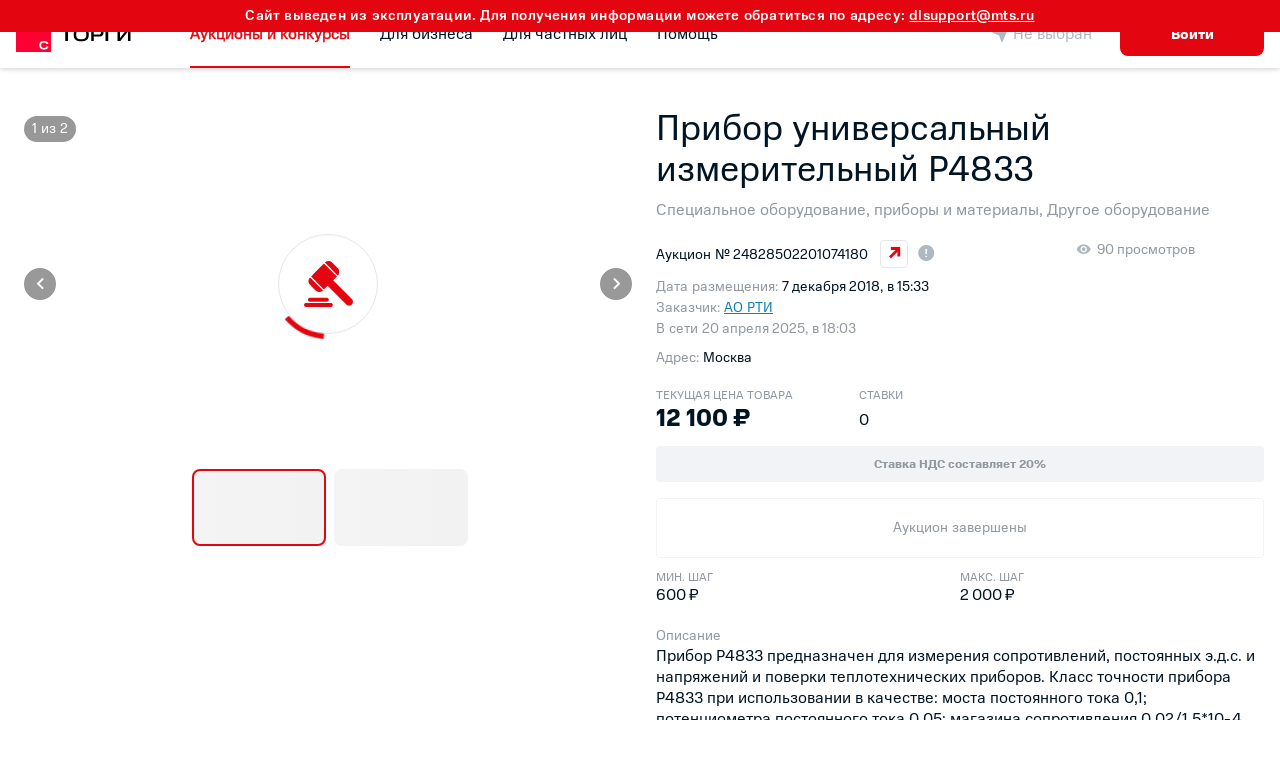

--- FILE ---
content_type: text/css
request_url: https://torg.mts.ru/styles.09cd38b317e38b0adaf2.css
body_size: 3506
content:
.loading-indicator{display:block;position:relative;width:100px;height:100px;background-image:url(/assets/imgs/hummer.svg?c6879c531c68a8daa5c08261fba1cb6e);background-size:50%;background-repeat:no-repeat;background-position:50%;border:1px solid #e2e5eb;border-radius:50%;-webkit-box-flex:0;-ms-flex:0 0 auto;flex:0 0 auto}.loading-indicator:before{content:url(/assets/imgs/border.svg?7735f3d3128fc7423564cc61f32fbda6);position:absolute;-webkit-animation:loading-spin 1s linear infinite;animation:loading-spin 1s linear infinite;top:calc(50% - 55px);left:calc(50% - 55px);width:110px;height:110px;-webkit-transform-origin:50% 50%;transform-origin:50% 50%}.loading-indicator-wrapper{display:-webkit-box;display:-ms-flexbox;display:flex;-webkit-box-pack:center;-ms-flex-pack:center;justify-content:center;-webkit-box-align:center;-ms-flex-align:center;align-items:center;-webkit-box-orient:vertical;-webkit-box-direction:normal;-ms-flex-direction:column;flex-direction:column;z-index:99999}.loading-indicator-wrapper_fixed{position:fixed;background-color:hsla(0,0%,100%,.85);top:0;right:0;bottom:0;left:0}.loading-indicator-wrapper_fixed.dark{background-color:#000}.loading-indicator-wrapper_fixed.dark .loading-indicator{-webkit-filter:grayscale(1) invert(1);filter:grayscale(1) invert(1);border-color:#000}.loading-indicator-wrapper_fixed.transparent-wrapper{background-color:transparent}.loading-indicator-wrapper_animated{-webkit-animation-delay:.5s;animation-delay:.5s;-webkit-animation-duration:.2s;animation-duration:.2s;-webkit-animation-fill-mode:both;animation-fill-mode:both;-webkit-animation-name:loader;animation-name:loader}@-webkit-keyframes loader{0%{opacity:0}to{opacity:1}}@keyframes loader{0%{opacity:0}to{opacity:1}}@-webkit-keyframes shim{0%{background-position:0 50%}50%{background-position:100% 50%}to{background-position:0 50%}}@keyframes shim{0%{background-position:0 50%}50%{background-position:100% 50%}to{background-position:0 50%}}@-webkit-keyframes dropdown-show{0%{opacity:0}to{opacity:1}}@keyframes dropdown-show{0%{opacity:0}to{opacity:1}}@-webkit-keyframes dropdown-hide{0%{opacity:1}to{opacity:0}}@keyframes dropdown-hide{0%{opacity:1}to{opacity:0}}@-webkit-keyframes spin{0%{-webkit-transform:rotate(0deg);transform:rotate(0deg)}to{-webkit-transform:rotate(1turn);transform:rotate(1turn)}}.no-padding{padding:0!important}html{font-size:16px}body,html{width:100%;height:100%}body{font-family:MTSSans,Arial,sans-serif;position:relative;background:#fff;font-weight:400;line-height:1.3;min-height:100%;-webkit-font-smoothing:antialiased;-moz-osx-font-smoothing:grayscale;color:#001424;margin:0;padding:0;overflow-x:hidden}a{color:#1381b4;text-decoration:underline;cursor:pointer}ul{list-style:none}button{font-family:MTSSans,Arial,sans-serif}input{border-radius:3px;-webkit-box-shadow:none;box-shadow:none;-webkit-appearance:none;-moz-appearance:none}input[type=checkbox]{-webkit-appearance:checkbox;-moz-appearance:checkbox}textarea{-webkit-transition:background-color .2s ease-in;transition:background-color .2s ease-in;resize:vertical;height:100%}input,select,textarea{background-color:#fff;-webkit-transition:background-color .1s;transition:background-color .1s}[hidden]{display:none!important}.error{color:#e30611}.filter-menu{white-space:nowrap;-ms-flex-wrap:wrap;flex-wrap:wrap;-webkit-box-pack:end;-ms-flex-pack:end;justify-content:flex-end}.filter-menu,.filter-menu__wrapper{display:-webkit-box;display:-ms-flexbox;display:flex}.filter-menu__wrapper[class^=col-]{padding:0}.filter-menu__wrapper .filter-menu{margin-left:auto;padding:10px}.filter-menu__wrapper .filter-menu li:last-child{margin-right:0}@media screen and (max-width:768px){.filter-menu__wrapper .filter-menu{margin-left:0;margin-top:1rem}}.filter-menu_flex{display:-webkit-box;display:-ms-flexbox;display:flex;-webkit-box-orient:horizontal;-webkit-box-direction:normal;-ms-flex-direction:row;flex-direction:row;-webkit-box-pack:start;-ms-flex-pack:start;justify-content:flex-start;-webkit-box-align:center;-ms-flex-align:center;align-items:center;-ms-flex-wrap:wrap;flex-wrap:wrap;padding:0;margin-top:0}.filter-menu_flex .form{display:inline-block;width:auto;margin:0 auto 0 0;padding:0}.filter-menu_flex .form__field{display:inline-block;margin:0}.filter-menu_flex .form__field label{margin-bottom:0}.filter-menu li{display:inline;color:#9198a0;border-bottom:1px dotted #e2e5eb;margin:0 5px;cursor:pointer;-webkit-user-select:none;-moz-user-select:none;-ms-user-select:none;user-select:none}.filter-menu li.current{color:#e30611;border-bottom-color:transparent;cursor:auto}.col-form-label{color:#9198a0}.col-form-label,.col-form-text{padding-top:calc(.375rem + 1px);padding-bottom:calc(.375rem + 1px);margin-bottom:0;font-size:inherit;line-height:1.5}@media only screen and (max-width:48em){.filter-menu{text-align:right;padding:0}.filter-menu li{display:inline;color:#9198a0;border-bottom:1px dotted #e2e5eb;margin:0 5px;cursor:pointer;white-space:nowrap}}.round-container .round{width:128px;height:128px;border-radius:50%;background-color:transparent;border:1px solid #ccc;display:-webkit-box;display:-ms-flexbox;display:flex;-webkit-box-pack:center;-ms-flex-pack:center;justify-content:center;-webkit-box-align:center;-ms-flex-align:center;align-items:center;font-size:56px;color:#e30611;background-repeat:no-repeat;background-position:50%;background-size:3rem}.container,.container-fluid{margin-right:auto;margin-left:auto}.container-fluid{padding-right:1rem;padding-left:1rem;max-width:1440px}.row{max-width:100vw;-webkit-box-sizing:border-box;box-sizing:border-box;display:-webkit-box;display:-ms-flexbox;display:flex;-webkit-box-flex:0;-ms-flex:0 1 auto;flex:0 1 auto;-webkit-box-direction:normal;-ms-flex-direction:row;flex-direction:row;-ms-flex-wrap:wrap;flex-wrap:wrap;margin-right:-1rem;margin-left:-1rem;overflow:hidden}.row,.row-reverse{-webkit-box-orient:horizontal}.row-reverse{-ms-flex-direction:row-reverse;flex-direction:row-reverse}.col-reverse,.row-reverse{-webkit-box-direction:reverse}.col-reverse{-webkit-box-orient:vertical;-ms-flex-direction:column-reverse;flex-direction:column-reverse}.col-xs,.col-xs-1,.col-xs-2,.col-xs-3,.col-xs-4,.col-xs-5,.col-xs-6,.col-xs-7,.col-xs-8,.col-xs-9,.col-xs-10,.col-xs-11,.col-xs-12,.col-xs-offset-0,.col-xs-offset-1,.col-xs-offset-2,.col-xs-offset-3,.col-xs-offset-4,.col-xs-offset-5,.col-xs-offset-6,.col-xs-offset-7,.col-xs-offset-8,.col-xs-offset-9,.col-xs-offset-10,.col-xs-offset-11,.col-xs-offset-12{-webkit-box-sizing:border-box;box-sizing:border-box;-webkit-box-flex:0;-ms-flex:0 0 auto;flex:0 0 auto;padding-right:1rem;padding-left:1rem}.col-xs{-webkit-box-flex:1;-ms-flex-positive:1;flex-grow:1;-ms-flex-preferred-size:0;flex-basis:0;max-width:100%}.col-xs-1{-ms-flex-preferred-size:8.33333333%;flex-basis:8.33333333%;max-width:8.33333333%}.col-xs-2{-ms-flex-preferred-size:16.66666667%;flex-basis:16.66666667%;max-width:16.66666667%}.col-xs-3{-ms-flex-preferred-size:25%;flex-basis:25%;max-width:25%}.col-xs-4{-ms-flex-preferred-size:33.33333333%;flex-basis:33.33333333%;max-width:33.33333333%}.col-xs-5{-ms-flex-preferred-size:41.66666667%;flex-basis:41.66666667%;max-width:41.66666667%}.col-xs-6{-ms-flex-preferred-size:50%;flex-basis:50%;max-width:50%}.col-xs-7{-ms-flex-preferred-size:58.33333333%;flex-basis:58.33333333%;max-width:58.33333333%}.col-xs-8{-ms-flex-preferred-size:66.66666667%;flex-basis:66.66666667%;max-width:66.66666667%}.col-xs-9{-ms-flex-preferred-size:75%;flex-basis:75%;max-width:75%}.col-xs-10{-ms-flex-preferred-size:83.33333333%;flex-basis:83.33333333%;max-width:83.33333333%}.col-xs-11{-ms-flex-preferred-size:91.66666667%;flex-basis:91.66666667%;max-width:91.66666667%}.col-xs-12{-ms-flex-preferred-size:100%;flex-basis:100%;max-width:100%}.col-xs-offset-0{margin-left:0}.col-xs-offset-1{margin-left:8.33333333%}.col-xs-offset-2{margin-left:16.66666667%}.col-xs-offset-3{margin-left:25%}.col-xs-offset-4{margin-left:33.33333333%}.col-xs-offset-5{margin-left:41.66666667%}.col-xs-offset-6{margin-left:50%}.col-xs-offset-7{margin-left:58.33333333%}.col-xs-offset-8{margin-left:66.66666667%}.col-xs-offset-9{margin-left:75%}.col-xs-offset-10{margin-left:83.33333333%}.col-xs-offset-11{margin-left:91.66666667%}.start-xs{-webkit-box-pack:start;-ms-flex-pack:start;justify-content:flex-start;text-align:start}.center-xs{-webkit-box-pack:center;-ms-flex-pack:center;justify-content:center;text-align:center}.end-xs{-webkit-box-pack:end;-ms-flex-pack:end;justify-content:flex-end;text-align:end}.top-xs{-webkit-box-align:start;-ms-flex-align:start;align-items:flex-start}.middle-xs{-webkit-box-align:center;-ms-flex-align:center;align-items:center}.bottom-xs{-webkit-box-align:end;-ms-flex-align:end;align-items:flex-end}.around-xs{-ms-flex-pack:distribute;justify-content:space-around}.between-xs{-webkit-box-pack:justify;-ms-flex-pack:justify;justify-content:space-between}.first-xs{-webkit-box-ordinal-group:0;-ms-flex-order:-1;order:-1}.last-xs{-webkit-box-ordinal-group:2;-ms-flex-order:1;order:1}@media only screen and (max-width:767px){.col-xs-hidden{display:none!important}.col-xs-none-padding{padding:0!important}.col-xs-padding{padding-left:1rem!important;padding-right:1rem!important}}@media only screen and (max-width:991px){.col-mobile-hidden{display:none!important}}@media only screen and (min-width:992px){.col-desktop-hidden{display:none!important}}@media only screen and (min-width:768px){.container{width:49rem}.col-sm,.col-sm-1,.col-sm-2,.col-sm-3,.col-sm-4,.col-sm-5,.col-sm-6,.col-sm-7,.col-sm-8,.col-sm-9,.col-sm-10,.col-sm-11,.col-sm-12,.col-sm-offset-0,.col-sm-offset-1,.col-sm-offset-2,.col-sm-offset-3,.col-sm-offset-4,.col-sm-offset-5,.col-sm-offset-6,.col-sm-offset-7,.col-sm-offset-8,.col-sm-offset-9,.col-sm-offset-10,.col-sm-offset-11,.col-sm-offset-12{-webkit-box-sizing:border-box;box-sizing:border-box;-webkit-box-flex:0;-ms-flex:0 0 auto;flex:0 0 auto;padding-right:1rem;padding-left:1rem}.col-sm{-webkit-box-flex:1;-ms-flex-positive:1;flex-grow:1;-ms-flex-preferred-size:0;flex-basis:0;max-width:100%}.col-sm-1{-ms-flex-preferred-size:8.33333333%;flex-basis:8.33333333%;max-width:8.33333333%}.col-sm-2{-ms-flex-preferred-size:16.66666667%;flex-basis:16.66666667%;max-width:16.66666667%}.col-sm-3{-ms-flex-preferred-size:25%;flex-basis:25%;max-width:25%}.col-sm-4{-ms-flex-preferred-size:33.33333333%;flex-basis:33.33333333%;max-width:33.33333333%}.col-sm-5{-ms-flex-preferred-size:41.66666667%;flex-basis:41.66666667%;max-width:41.66666667%}.col-sm-6{-ms-flex-preferred-size:50%;flex-basis:50%;max-width:50%}.col-sm-7{-ms-flex-preferred-size:58.33333333%;flex-basis:58.33333333%;max-width:58.33333333%}.col-sm-8{-ms-flex-preferred-size:66.66666667%;flex-basis:66.66666667%;max-width:66.66666667%}.col-sm-9{-ms-flex-preferred-size:75%;flex-basis:75%;max-width:75%}.col-sm-10{-ms-flex-preferred-size:83.33333333%;flex-basis:83.33333333%;max-width:83.33333333%}.col-sm-11{-ms-flex-preferred-size:91.66666667%;flex-basis:91.66666667%;max-width:91.66666667%}.col-sm-12{-ms-flex-preferred-size:100%;flex-basis:100%;max-width:100%}.col-sm-offset-0{margin-left:0}.col-sm-offset-1{margin-left:8.33333333%}.col-sm-offset-2{margin-left:16.66666667%}.col-sm-offset-3{margin-left:25%}.col-sm-offset-4{margin-left:33.33333333%}.col-sm-offset-5{margin-left:41.66666667%}.col-sm-offset-6{margin-left:50%}.col-sm-offset-7{margin-left:58.33333333%}.col-sm-offset-8{margin-left:66.66666667%}.col-sm-offset-9{margin-left:75%}.col-sm-offset-10{margin-left:83.33333333%}.col-sm-offset-11{margin-left:91.66666667%}.start-sm{-webkit-box-pack:start;-ms-flex-pack:start;justify-content:flex-start;text-align:start}.center-sm{-webkit-box-pack:center;-ms-flex-pack:center;justify-content:center;text-align:center}.end-sm{-webkit-box-pack:end;-ms-flex-pack:end;justify-content:flex-end;text-align:end}.top-sm{-webkit-box-align:start;-ms-flex-align:start;align-items:flex-start}.middle-sm{-webkit-box-align:center;-ms-flex-align:center;align-items:center}.bottom-sm{-webkit-box-align:end;-ms-flex-align:end;align-items:flex-end}.around-sm{-ms-flex-pack:distribute;justify-content:space-around}.between-sm{-webkit-box-pack:justify;-ms-flex-pack:justify;justify-content:space-between}.first-sm{-webkit-box-ordinal-group:0;-ms-flex-order:-1;order:-1}.last-sm{-webkit-box-ordinal-group:2;-ms-flex-order:1;order:1}}@media only screen and (min-width:992px){.container{width:65rem}.col-md,.col-md-1,.col-md-2,.col-md-3,.col-md-4,.col-md-5,.col-md-6,.col-md-7,.col-md-8,.col-md-9,.col-md-10,.col-md-11,.col-md-12,.col-md-offset-0,.col-md-offset-1,.col-md-offset-2,.col-md-offset-3,.col-md-offset-4,.col-md-offset-5,.col-md-offset-6,.col-md-offset-7,.col-md-offset-8,.col-md-offset-9,.col-md-offset-10,.col-md-offset-11,.col-md-offset-12{-webkit-box-sizing:border-box;box-sizing:border-box;-webkit-box-flex:0;-ms-flex:0 0 auto;flex:0 0 auto;padding-right:1rem;padding-left:1rem}.col-md{-webkit-box-flex:1;-ms-flex-positive:1;flex-grow:1;-ms-flex-preferred-size:0;flex-basis:0;max-width:100%}.col-md-1{-ms-flex-preferred-size:8.33333333%;flex-basis:8.33333333%;max-width:8.33333333%}.col-md-2{-ms-flex-preferred-size:16.66666667%;flex-basis:16.66666667%;max-width:16.66666667%}.col-md-3{-ms-flex-preferred-size:25%;flex-basis:25%;max-width:25%}.col-md-4{-ms-flex-preferred-size:33.33333333%;flex-basis:33.33333333%;max-width:33.33333333%}.col-md-5{-ms-flex-preferred-size:41.66666667%;flex-basis:41.66666667%;max-width:41.66666667%}.col-md-6{-ms-flex-preferred-size:50%;flex-basis:50%;max-width:50%}.col-md-7{-ms-flex-preferred-size:58.33333333%;flex-basis:58.33333333%;max-width:58.33333333%}.col-md-8{-ms-flex-preferred-size:66.66666667%;flex-basis:66.66666667%;max-width:66.66666667%}.col-md-9{-ms-flex-preferred-size:75%;flex-basis:75%;max-width:75%}.col-md-10{-ms-flex-preferred-size:83.33333333%;flex-basis:83.33333333%;max-width:83.33333333%}.col-md-11{-ms-flex-preferred-size:91.66666667%;flex-basis:91.66666667%;max-width:91.66666667%}.col-md-12{-ms-flex-preferred-size:100%;flex-basis:100%;max-width:100%}.col-md-offset-0{margin-left:0}.col-md-offset-1{margin-left:8.33333333%}.col-md-offset-2{margin-left:16.66666667%}.col-md-offset-3{margin-left:25%}.col-md-offset-4{margin-left:33.33333333%}.col-md-offset-5{margin-left:41.66666667%}.col-md-offset-6{margin-left:50%}.col-md-offset-7{margin-left:58.33333333%}.col-md-offset-8{margin-left:66.66666667%}.col-md-offset-9{margin-left:75%}.col-md-offset-10{margin-left:83.33333333%}.col-md-offset-11{margin-left:91.66666667%}.start-md{-webkit-box-pack:start;-ms-flex-pack:start;justify-content:flex-start;text-align:start}.center-md{-webkit-box-pack:center;-ms-flex-pack:center;justify-content:center;text-align:center}.end-md{-webkit-box-pack:end;-ms-flex-pack:end;justify-content:flex-end;text-align:end}.top-md{-webkit-box-align:start;-ms-flex-align:start;align-items:flex-start}.middle-md{-webkit-box-align:center;-ms-flex-align:center;align-items:center}.bottom-md{-webkit-box-align:end;-ms-flex-align:end;align-items:flex-end}.around-md{-ms-flex-pack:distribute;justify-content:space-around}.between-md{-webkit-box-pack:justify;-ms-flex-pack:justify;justify-content:space-between}.first-md{-webkit-box-ordinal-group:0;-ms-flex-order:-1;order:-1}.last-md{-webkit-box-ordinal-group:2;-ms-flex-order:1;order:1}}@media only screen and (min-width:1200px){.container{width:76rem}.col-lg,.col-lg-1,.col-lg-2,.col-lg-3,.col-lg-4,.col-lg-5,.col-lg-6,.col-lg-7,.col-lg-8,.col-lg-9,.col-lg-10,.col-lg-11,.col-lg-12,.col-lg-offset-0,.col-lg-offset-1,.col-lg-offset-2,.col-lg-offset-3,.col-lg-offset-4,.col-lg-offset-5,.col-lg-offset-6,.col-lg-offset-7,.col-lg-offset-8,.col-lg-offset-9,.col-lg-offset-10,.col-lg-offset-11,.col-lg-offset-12{-webkit-box-sizing:border-box;box-sizing:border-box;-webkit-box-flex:0;-ms-flex:0 0 auto;flex:0 0 auto;padding-right:1rem;padding-left:1rem}.col-lg{-webkit-box-flex:1;-ms-flex-positive:1;flex-grow:1;-ms-flex-preferred-size:0;flex-basis:0;max-width:100%}.col-lg-1{-ms-flex-preferred-size:8.33333333%;flex-basis:8.33333333%;max-width:8.33333333%}.col-lg-2{-ms-flex-preferred-size:16.66666667%;flex-basis:16.66666667%;max-width:16.66666667%}.col-lg-3{-ms-flex-preferred-size:25%;flex-basis:25%;max-width:25%}.col-lg-4{-ms-flex-preferred-size:33.33333333%;flex-basis:33.33333333%;max-width:33.33333333%}.col-lg-5{-ms-flex-preferred-size:41.66666667%;flex-basis:41.66666667%;max-width:41.66666667%}.col-lg-6{-ms-flex-preferred-size:50%;flex-basis:50%;max-width:50%}.col-lg-7{-ms-flex-preferred-size:58.33333333%;flex-basis:58.33333333%;max-width:58.33333333%}.col-lg-8{-ms-flex-preferred-size:66.66666667%;flex-basis:66.66666667%;max-width:66.66666667%}.col-lg-9{-ms-flex-preferred-size:75%;flex-basis:75%;max-width:75%}.col-lg-10{-ms-flex-preferred-size:83.33333333%;flex-basis:83.33333333%;max-width:83.33333333%}.col-lg-11{-ms-flex-preferred-size:91.66666667%;flex-basis:91.66666667%;max-width:91.66666667%}.col-lg-12{-ms-flex-preferred-size:100%;flex-basis:100%;max-width:100%}.col-lg-offset-0{margin-left:0}.col-lg-offset-1{margin-left:8.33333333%}.col-lg-offset-2{margin-left:16.66666667%}.col-lg-offset-3{margin-left:25%}.col-lg-offset-4{margin-left:33.33333333%}.col-lg-offset-5{margin-left:41.66666667%}.col-lg-offset-6{margin-left:50%}.col-lg-offset-7{margin-left:58.33333333%}.col-lg-offset-8{margin-left:66.66666667%}.col-lg-offset-9{margin-left:75%}.col-lg-offset-10{margin-left:83.33333333%}.col-lg-offset-11{margin-left:91.66666667%}.start-lg{-webkit-box-pack:start;-ms-flex-pack:start;justify-content:flex-start;text-align:start}.center-lg{-webkit-box-pack:center;-ms-flex-pack:center;justify-content:center;text-align:center}.end-lg{-webkit-box-pack:end;-ms-flex-pack:end;justify-content:flex-end;text-align:end}.top-lg{-webkit-box-align:start;-ms-flex-align:start;align-items:flex-start}.middle-lg{-webkit-box-align:center;-ms-flex-align:center;align-items:center}.bottom-lg{-webkit-box-align:end;-ms-flex-align:end;align-items:flex-end}.around-lg{-ms-flex-pack:distribute;justify-content:space-around}.between-lg{-webkit-box-pack:justify;-ms-flex-pack:justify;justify-content:space-between}.first-lg{-webkit-box-ordinal-group:0;-ms-flex-order:-1;order:-1}.last-lg{-webkit-box-ordinal-group:2;-ms-flex-order:1;order:1}}.m-0{margin:0!important}.p-0{padding:0!important}.pl-0{padding-left:0!important}.pr-0{padding-right:0!important}.pl-1{padding-left:1rem!important}.form{width:100%;max-width:390px;margin:auto;padding:0 16px}.form.full,.form_full{max-width:100%;margin:0;padding:0}.form .form__header .title{font-size:24px;font-weight:400}.form torg-ui-form-field{display:block;margin-bottom:20px;text-align:left}.form torg-ui-form-field input[type=number].disabled,.form torg-ui-form-field input[type=number]:disabled,.form torg-ui-form-field input[type=password].disabled,.form torg-ui-form-field input[type=password]:disabled,.form torg-ui-form-field input[type=text].disabled,.form torg-ui-form-field input[type=text]:disabled,.form torg-ui-form-field select.disabled,.form torg-ui-form-field select:disabled{cursor:not-allowed;pointer-events:none;color:#9198a0;background-color:#eee}.form torg-ui-form-field input[type=number]::-webkit-inner-spin-button,.form torg-ui-form-field input[type=number]::-webkit-outer-spin-button{margin:0;-webkit-appearance:none}.form torg-ui-form-field select{font-family:MTSSans,Arial,sans-serif;font-size:14px;display:block;width:100%;height:36px;padding:0 34px 0 16px;cursor:pointer;color:#001424;border:1px solid #e2e5eb;border-radius:4px;background-image:url(/assets/icons/arrow_bottom.svg?0aec89bec1e935d84076435cebedcbbf);background-repeat:no-repeat;background-position:calc(100% - 10px);background-size:12px;-webkit-appearance:none;-moz-appearance:none;appearance:none}.form torg-ui-form-field select:active,.form torg-ui-form-field select:focus{outline:0}.form torg-ui-form-field select:disabled{background-image:none}.form .form__footer,.form .form__header{display:-webkit-box;display:-ms-flexbox;display:flex;-webkit-box-align:center;-ms-flex-align:center;align-items:center;-webkit-box-pack:justify;-ms-flex-pack:justify;justify-content:space-between}.form .form__footer{margin-bottom:20px}.form .form__footer button:last-child{margin-left:auto}.form torg-ui-form-field ::ng-deep.file-placeholder{position:relative;display:-webkit-box;display:-ms-flexbox;display:flex;-webkit-box-align:center;-ms-flex-align:center;align-items:center;-webkit-box-pack:start;-ms-flex-pack:start;justify-content:flex-start;width:100%;padding:0 40px;color:#9198a0;border:1px dashed #e2e5eb;border-radius:8px}.form torg-ui-form-field ::ng-deep.file-placeholder:hover{background-color:#f2f3f7}.form torg-ui-form-field ::ng-deep.file-placeholder__name{font-size:18px;overflow:hidden;max-width:90%;margin-left:12px;text-overflow:ellipsis}@keyframes spin{0%{-webkit-transform:rotate(0deg);transform:rotate(0deg)}to{-webkit-transform:rotate(1turn);transform:rotate(1turn)}}.create-button,.form button.create-button{font-size:16px;font-weight:400;display:-webkit-inline-box;display:-ms-inline-flexbox;display:inline-flex;-webkit-box-align:center;-ms-flex-align:center;align-items:center;-webkit-box-pack:justify;-ms-flex-pack:justify;justify-content:space-between;height:30px;padding:0 16px;cursor:pointer;-webkit-transition:.2s ease-out;transition:.2s ease-out;color:#f70000;border:1px solid #f70000;border-radius:4px;outline:0;background-color:#fff}.create-button:hover,.form button.create-button:hover{color:#fff;background-color:#da0000}@media only screen and (max-width:48em){.create-button,.form button.create-button{display:block;width:100%;margin:0 0 10px;text-align:center}}.ng-dirty.ng-invalid{border-color:#e30611!important}@font-face{font-family:Damion;src:url(/assets/fonts/damion/Damion.woff2?ed374396625215ea2cb5d8a9cd4e1e49) format("woff2"),url(/assets/fonts/damion/Damion.woff?1c3588d8f535dec4fa5bad847a1cd285) format("woff");font-style:normal;font-weight:400;font-display:block}@font-face{font-family:MTSSans;src:url(/assets/fonts/mts-sans/MTSSans-UltraWide.woff2?3c8ec3daa569fcee152bcca6fe024bc1) format("woff2"),url(/assets/fonts/mts-sans/MTSSans-UltraWide.woff) format("woff");font-style:normal;font-weight:1000;font-display:block}@font-face{font-family:MTSSans;src:url(/assets/fonts/mts-sans/MTSSans-Black.woff2?0483bcdaba92c5518df56cc4f8ae17ce) format("woff2"),url(/assets/fonts/mts-sans/MTSSans-Black.woff?7dfc27800f24d6e6394f51f3fe557f25) format("woff");font-style:normal;font-weight:900;font-display:block}@font-face{font-family:MTSSans;src:url(/assets/fonts/mts-sans/MTSSans-Bold.woff2?262c0d9627772659a25bda2ae860b268) format("woff2"),url(/assets/fonts/mts-sans/MTSSans-Bold.woff?42d4ef0a500e024570b9c50ff600a173) format("woff");font-style:normal;font-weight:700;font-display:block}@font-face{font-family:MTSSans;src:url(/assets/fonts/mts-sans/MTSSans-Medium.woff2?2551da40601cdb3240c2daca4cfda6dd) format("woff2"),url(/assets/fonts/mts-sans/MTSSans-Medium.woff?2e46753210fac0385c0ba3e3f771d787) format("woff");font-style:normal;font-weight:500;font-display:block}@font-face{font-family:MTSSans;src:url(/assets/fonts/mts-sans/MTSSans-Regular.woff2?8bf0151a42d0c0402a0bbac541475657) format("woff2"),url(/assets/fonts/mts-sans/MTSSans-Regular.woff?7245ad25d6b504d3895c5d4eb421481c) format("woff");font-style:normal;font-weight:400;font-display:block}h1{font-size:36px}h1,h2{font-weight:400}h2{font-size:24px}h3{font-weight:400;font-size:18px}h4{font-size:15px;font-weight:700}.text-center{text-align:center!important}.text-muted{color:#9198a0}.text-active{color:#001424}.text-link{color:#e30611;text-decoration:underline;cursor:pointer}

--- FILE ---
content_type: application/javascript; charset=utf-8
request_url: https://torg.mts.ru/32-es2015.e533a721c609a4bae17f.js
body_size: 25765
content:
(window.webpackJsonp=window.webpackJsonp||[]).push([[32],{IBkt:function(t,n,e){"use strict";e.r(n),e.d(n,"AuctionModule",function(){return ri});var i=e("ofXK"),o=e("3Pt+"),c=e("tyNb"),s=e("Fq9c"),a=e("kGcJ"),r=e("ZgTl"),l=e("5ItV"),u=e("tEtl"),b=e("M0ag"),g=e("yGOH"),f=e("9Xeq"),p=e("QgHc"),m=e("HyTI"),d=e("TFki"),_=e("mrSG"),h=e("fXoL"),O=e("XNiG"),x=e("HDdC"),C=e("D0XW"),k=e("Y7HM");function P(t){const{subscriber:n,counter:e,period:i}=t;n.next(e),this.schedule({subscriber:n,counter:e+1,period:i},i)}var M=e("1G5W"),v=e("vkgz"),w=e("W1Vs"),y=e("H8b6"),I=e("s0Cq"),L=e("iFvM"),Y=e("o0su"),Z=e("rmmd"),H=e("rNl8"),j=e("uqux");const A=["closeAuctionDialogTplRef"],N=["changeCategoryDialogTplRef"],T=function(){return["\u0436\u0430\u043b\u043e\u0431\u0430","\u0436\u0430\u043b\u043e\u0431\u044b","\u0436\u0430\u043b\u043e\u0431"]};function D(t,n){if(1&t){const t=h.ac();h.Zb(0,"div",48),h.Zb(1,"div",49),h.Zb(2,"p"),h.Nc(3,"\u0412\u043d\u0438\u043c\u0430\u043d\u0438\u0435! \u041d\u0430 \u0434\u0430\u043d\u043d\u043e\u0435 \u043e\u0431\u044a\u044f\u0432\u043b\u0435\u043d\u0438\u0435 \u0438\u043c\u0435\u0435\u0442\u0441\u044f\xa0"),h.Zb(4,"a",50),h.gc("click",function(){return h.Dc(t),h.kc(3).onComplainNavigate()}),h.Nc(5),h.lc(6,"pluralize"),h.Yb(),h.Nc(7,"."),h.Yb(),h.Yb(),h.Yb()}if(2&t){const t=h.kc(3);h.Hb(5),h.Pc(" ",h.nc(6,1,t.auction.countComplains,h.uc(4,T)),"")}}function S(t,n){if(1&t){const t=h.ac();h.Zb(0,"torg-gallery-fullscreen",51),h.gc("close",function(){return h.Dc(t),h.kc(3).isGalleryFullscreen=!1}),h.Yb()}if(2&t){const t=h.kc(3);h.sc("activeIdx",t.galleryActiveIdx)("images",t.auction.images)}}function U(t,n){if(1&t&&h.Ub(0,"meta",52),2&t){const t=h.kc(3);h.Ib("content","https://torg.mts.ru/"+t.auction.images[0].previewFileURL)}}function B(t,n){if(1&t&&(h.Zb(0,"p",53),h.Nc(1),h.Zb(2,"span",23),h.Nc(3),h.lc(4,"formatDateTime"),h.Yb(),h.Yb()),2&t){const t=h.kc(3);h.Hb(1),h.Pc(" \u0414\u0430\u0442\u0430 ",t.auction.isClosedAfterNextDate?"\u0437\u0430\u0432\u0435\u0440\u0448\u0435\u043d\u0438\u044f":"\u043f\u0430\u0434\u0435\u043d\u0438\u044f \u0446\u0435\u043d\u044b",": "),h.Hb(2),h.Oc(h.mc(4,2,t.auction.nextDate))}}function z(t,n){if(1&t&&(h.Zb(0,"span"),h.Nc(1),h.Yb()),2&t){const t=n.ngIf;h.Hb(1),h.Pc("(",t,")")}}const E=function(t){return{q:t}},F=function(){return["/","auctions"]};function G(t,n){if(1&t&&(h.Xb(0),h.Zb(1,"a",54),h.Nc(2),h.Yb(),h.Lc(3,z,2,1,"span",0),h.Wb()),2&t){const t=h.kc(3);h.Hb(1),h.sc("queryParams",h.vc(4,E,t.auctionOrganiserLink))("routerLink",h.uc(6,F)),h.Hb(1),h.Pc(" ",t.auction.legalUser.fullName," "),h.Hb(1),h.sc("ngIf",null==t.auction.filial?null:t.auction.filial.name)}}function $(t,n){if(1&t&&(h.Zb(0,"span"),h.Nc(1),h.Yb()),2&t){const t=h.kc(3);h.Hb(1),h.Oc(t.auction.createdBy.shortFullName)}}function R(t,n){if(1&t){const t=h.ac();h.Zb(0,"torg-ui-icon",55),h.gc("click",function(){return h.Dc(t),h.kc(3).impersonate()}),h.Yb()}if(2&t){const t=h.kc(3);h.sc("name","moderation_fill")("title","\u041f\u0435\u0440\u0435\u043a\u043b\u044e\u0447\u0438\u0442\u044c\u0441\u044f \u043d\u0430 "+(t.auction.legalUser?"\u044e\u0440. \u043b\u0438\u0446\u043e":"\u043f\u043e\u043b\u044c\u0437\u043e\u0432\u0430\u0442\u0435\u043b\u044f"))}}function W(t,n){1&t&&(h.Xb(0),h.Nc(1," \u0421\u0435\u0439\u0447\u0430\u0441 \u0432 \u0441\u0435\u0442\u0438 "),h.Wb())}const X=function(){return{countdown:!0}};function V(t,n){if(1&t&&(h.Xb(0),h.Nc(1),h.lc(2,"formatDateTime"),h.Wb()),2&t){const t=h.kc(3);h.Hb(1),h.Pc(" \u0412 \u0441\u0435\u0442\u0438 ",h.nc(2,1,(t.auction.legalUser||t.auction.createdBy).lastSeenAt,h.uc(4,X))," ")}}function q(t,n){if(1&t&&(h.Xb(0),h.Nc(1," ("),h.Ub(2,"span",56),h.Nc(3),h.Wb()),2&t){const t=h.kc(3);h.Hb(2),h.Jc("background-color","#"+t.auction.metro.colorLine),h.Hb(1),h.Pc("",t.auction.metro.name,") ")}}function Q(t,n){if(1&t&&(h.Zb(0,"p",22),h.Nc(1," \u041e\u0431\u044a\u0435\u043c \u043b\u043e\u0442\u0430: "),h.Zb(2,"span"),h.Nc(3),h.lc(4,"formatPrice"),h.Yb(),h.Yb()),2&t){const t=h.kc(3);h.Hb(3),h.Oc(h.nc(4,1,t.auction.volume,"\xa0\u043c\xb3"))}}function J(t,n){if(1&t){const t=h.ac();h.Zb(0,"div",57),h.gc("click",function(){return h.Dc(t),h.kc(3).onToggleFavorite()}),h.Ub(1,"torg-ui-icon",35),h.Zb(2,"span"),h.Nc(3),h.Yb(),h.Yb()}if(2&t){const t=h.kc(3);h.Lb("favorite_active",null==t.session?null:t.session.isFavorite),h.Hb(1),h.sc("name","favorite"),h.Hb(2),h.Oc(null!=t.session&&t.session.isFavorite?"\u0443\u0431\u0440\u0430\u0442\u044c \u0438\u0437 \u0438\u0437\u0431\u0440\u0430\u043d\u043d\u043e\u0433\u043e":"\u0434\u043e\u0431\u0430\u0432\u0438\u0442\u044c \u0432 \u0438\u0437\u0431\u0440\u0430\u043d\u043d\u043e\u0435")}}const K=function(){return{eventAction:"element_click",eventLabel:"pozhalovatsya_na_tovar"}};function tt(t,n){if(1&t){const t=h.ac();h.Zb(0,"div",58),h.gc("click",function(){return h.Dc(t),h.kc(3).openComplainDialog()}),h.Ub(1,"torg-ui-icon",35),h.Zb(2,"span"),h.Nc(3,"\u043f\u043e\u0436\u0430\u043b\u043e\u0432\u0430\u0442\u044c\u0441\u044f \u043d\u0430 \u0442\u043e\u0432\u0430\u0440"),h.Yb(),h.Yb()}if(2&t){const t=h.kc(3);h.sc("torgGTM",t.getGTMDataLayer(h.uc(2,K))),h.Hb(1),h.sc("name","warning_triangle_full")}}const nt=function(){return{eventAction:"element_click",eventLabel:"napisat_prodavcu"}};function et(t,n){if(1&t){const t=h.ac();h.Zb(0,"div",59),h.gc("click",function(){return h.Dc(t),h.kc(3).contactSeller()}),h.Ub(1,"torg-ui-icon",35),h.Zb(2,"span"),h.Nc(3,"\u043d\u0430\u043f\u0438\u0441\u0430\u0442\u044c \u043f\u0440\u043e\u0434\u0430\u0432\u0446\u0443"),h.Yb(),h.Yb()}if(2&t){const t=h.kc(3);h.sc("torgGTM",t.getGTMDataLayer(h.uc(2,nt))),h.Hb(1),h.sc("name","chats")}}function it(t,n){if(1&t){const t=h.ac();h.Xb(0),h.Zb(1,"div",60),h.gc("click",function(n){return h.Dc(t),h.kc(3).openChangeCategoryDialog(n)}),h.Ub(2,"torg-ui-icon",35),h.Zb(3,"span"),h.Nc(4,"\u0438\u0437\u043c\u0435\u043d\u0438\u0442\u044c \u043a\u0430\u0442\u0435\u0433\u043e\u0440\u0438\u044e"),h.Yb(),h.Yb(),h.Zb(5,"div",61),h.gc("click",function(n){return h.Dc(t),h.kc(3).openCloseAuctionDialog(n)}),h.Ub(6,"torg-ui-icon",35),h.Zb(7,"span"),h.Nc(8,"\u0437\u0430\u043a\u0440\u044b\u0442\u044c \u0430\u0443\u043a\u0446\u0438\u043e\u043d"),h.Yb(),h.Yb(),h.Wb()}2&t&&(h.Hb(2),h.sc("name","edit"),h.Hb(4),h.sc("name","clear_circle"))}function ot(t,n){if(1&t&&h.Ub(0,"p",62),2&t){const t=h.kc(3);h.sc("innerText",t.auction.description)}}function ct(t,n){}function st(t,n){if(1&t&&(h.Xb(0),h.Lc(1,ct,0,0,"ng-template",63),h.Wb()),2&t){const t=h.kc(3);h.Hb(1),h.sc("torgLazyComponent",t.complainDialogComponent)("inputs",t.complainDialogComponentInputs)("outputs",t.complainDialogComponentOutputs)}}function at(t,n){if(1&t&&h.Ub(0,"torg-navbar",64),2&t){const t=h.kc(3);h.sc("navbarList",t.submenuSchema)}}function rt(t,n){if(1&t&&h.Ub(0,"torg-auction-attachs",3),2&t){const t=h.kc(3);h.sc("auction",t.auction)}}function lt(t,n){1&t&&h.Ub(0,"torg-auction-tmc")}function ut(t,n){}function bt(t,n){if(1&t&&(h.Xb(0),h.Lc(1,ut,0,0,"ng-template",65),h.Wb()),2&t){const t=n.ngIf,e=h.kc(3);h.Hb(1),h.sc("torgLazyComponent",e.dialogComponent)("class",e.currentDialogClass)("inputs",t.inputs)("outputs",t.outputs)}}function gt(t,n){if(1&t){const t=h.ac();h.Zb(0,"torg-change-category-dialog",66),h.gc("cancelClick",function(){return h.Dc(t),h.kc(3).closeDialog()})("changeCategory",function(n){return h.Dc(t),h.kc(3).changeCategory(n)}),h.Yb()}if(2&t){const t=h.kc(3);h.sc("auction",t.auction)("pub",!0)}}function ft(t,n){if(1&t){const t=h.ac();h.Zb(0,"torg-cancel-auction-dialog",67),h.gc("close",function(){return h.Dc(t),h.kc(3).closeDialog()})("confirm",function(n){return h.Dc(t),h.kc(3).onCloseConfirm(n)}),h.Yb()}if(2&t){const t=h.kc(3);h.sc("auctionType",t.auction.type)("auction",t.auction)("pub",!0)}}const pt=function(){return["\u043f\u0440\u043e\u0441\u043c\u043e\u0442\u0440","\u043f\u0440\u043e\u0441\u043c\u043e\u0442\u0440\u0430","\u043f\u0440\u043e\u0441\u043c\u043e\u0442\u0440\u043e\u0432"]};function mt(t,n){if(1&t){const t=h.ac();h.Zb(0,"div",4),h.Ub(1,"meta",5),h.Zb(2,"div",6),h.Lc(3,D,8,5,"div",7),h.Zb(4,"div",8),h.Zb(5,"torg-gallery",9),h.gc("requestFullscreen",function(n){return h.Dc(t),h.kc(2).openFullscreenGallery(n)}),h.Yb(),h.Lc(6,S,1,2,"torg-gallery-fullscreen",10),h.Lc(7,U,1,1,"meta",11),h.Yb(),h.Zb(8,"div",12),h.Zb(9,"h1",13),h.Nc(10),h.Yb(),h.Zb(11,"div",14),h.Zb(12,"a",15),h.Nc(13),h.Yb(),h.Zb(14,"span"),h.Nc(15,","),h.Yb(),h.Zb(16,"a",15),h.Nc(17),h.Yb(),h.Yb(),h.Zb(18,"div",16),h.Zb(19,"div",17),h.Zb(20,"div",18),h.Zb(21,"div",19),h.Zb(22,"p",20),h.Nc(23),h.Yb(),h.Ub(24,"torg-auction-type",21),h.Yb(),h.Zb(25,"p",22),h.Nc(26,"\u0414\u0430\u0442\u0430 \u0440\u0430\u0437\u043c\u0435\u0449\u0435\u043d\u0438\u044f: "),h.Zb(27,"span",23),h.Nc(28),h.lc(29,"formatDateTime"),h.Yb(),h.Yb(),h.Lc(30,B,5,4,"p",24),h.Zb(31,"div",25),h.Zb(32,"p",26),h.Nc(33," \u0417\u0430\u043a\u0430\u0437\u0447\u0438\u043a: "),h.Lc(34,G,4,7,"ng-container",27),h.Lc(35,$,2,1,"ng-template",null,28,h.Mc),h.Lc(37,R,1,2,"torg-ui-icon",29),h.Yb(),h.Zb(38,"p"),h.Zb(39,"span",30),h.Lc(40,W,2,0,"ng-container",0),h.Lc(41,V,3,5,"ng-container",0),h.Yb(),h.Yb(),h.Yb(),h.Zb(42,"p",22),h.Nc(43," \u0410\u0434\u0440\u0435\u0441: "),h.Zb(44,"span"),h.Nc(45),h.Lc(46,q,4,3,"ng-container",0),h.Yb(),h.Yb(),h.Lc(47,Q,5,4,"p",31),h.Yb(),h.Zb(48,"div",32),h.Zb(49,"div",33),h.Zb(50,"div",34),h.Ub(51,"torg-ui-icon",35),h.Zb(52,"span"),h.Nc(53),h.lc(54,"pluralize"),h.Yb(),h.Yb(),h.Lc(55,J,4,4,"div",36),h.Lc(56,tt,4,3,"div",37),h.Yb(),h.Zb(57,"div",33),h.Lc(58,et,4,3,"div",38),h.Lc(59,it,9,2,"ng-container",0),h.Yb(),h.Yb(),h.Yb(),h.Zb(60,"torg-auction-pricing",39),h.gc("contactSeller",function(){return h.Dc(t),h.kc(2).contactSeller()}),h.Yb(),h.Zb(61,"div",40),h.Zb(62,"div",41),h.Zb(63,"p",22),h.Nc(64," \u041e\u043f\u0438\u0441\u0430\u043d\u0438\u0435 "),h.Yb(),h.Lc(65,ot,1,1,"p",42),h.Yb(),h.Yb(),h.Yb(),h.Yb(),h.Lc(66,st,2,3,"ng-container",0),h.Yb(),h.Lc(67,at,1,1,"torg-navbar",43),h.Zb(68,"div",44),h.Lc(69,rt,1,1,"torg-auction-attachs",45),h.Lc(70,lt,1,0,"torg-auction-tmc",0),h.Yb(),h.Lc(71,bt,2,4,"ng-container",0),h.Lc(72,gt,1,2,"ng-template",null,46,h.Mc),h.Lc(74,ft,1,3,"ng-template",null,47,h.Mc),h.Yb()}if(2&t){const t=h.Ac(36),n=h.kc(2);h.Lb("--sticky-wrapper",n.doesFooterIntersectVP),h.Ib("itemtype","http://schema.org/Product"),h.Hb(1),h.Ib("content","https://torg.mts.ru/auctions/"+n.auction.id),h.Hb(2),h.sc("ngIf",(n.isAdmin||n.isModerator)&&n.auction.countComplains),h.Hb(2),h.sc("images",n.auction.images),h.Hb(1),h.sc("ngIf",n.isGalleryFullscreen),h.Hb(1),h.sc("ngIf",null==n.auction.images?null:n.auction.images.length),h.Hb(3),h.Pc(" ",n.auction.name," "),h.Hb(2),h.sc("queryParams",h.vc(54,E,n.productCategoryLink))("routerLink",h.uc(56,F)),h.Hb(1),h.Pc(" ",n.auction.productType.productCategory.name,""),h.Hb(3),h.sc("queryParams",h.vc(57,E,n.productTypeLink))("routerLink",h.uc(59,F)),h.Hb(1),h.Pc(" ",n.auction.productType.name," "),h.Hb(6),h.Pc("\u0410\u0443\u043a\u0446\u0438\u043e\u043d \u2116\xa0",n.auction.templateID,""),h.Hb(1),h.sc("mini",!0)("showIcon",!0)("type",n.auction.type),h.Hb(4),h.Oc(h.mc(29,49,n.auction.createdAt)),h.Hb(2),h.sc("ngIf",n.auction.status===n.AuctionStatus.Active),h.Hb(4),h.sc("ngIf",n.auction.legalUser)("ngIfElse",t),h.Hb(3),h.sc("ngIf",n.canImpersonate),h.Hb(3),h.sc("ngIf",n.organizerOnline),h.Hb(1),h.sc("ngIf",!n.organizerOnline),h.Hb(1),h.Lb("offset",n.auction.volume),h.Hb(3),h.Pc("",null==n.auction.place?null:n.auction.place.name," "),h.Hb(1),h.sc("ngIf",null==n.auction.metro?null:n.auction.metro.name),h.Hb(1),h.sc("ngIf",n.auction.volume),h.Hb(4),h.sc("name","eye_black"),h.Hb(2),h.Oc(h.nc(54,51,n.auction.countViews||0,h.uc(60,pt))),h.Hb(2),h.sc("ngIf",n.userSession),h.Hb(1),h.sc("ngIf",n.userSession&&!n.isCurrentUser&&n.auction.status===n.AuctionStatus.Active),h.Hb(2),h.sc("ngIf",n.showContactSeller()),h.Hb(1),h.sc("ngIf",n.canEdit&&n.auction.status===n.AuctionStatus.Active),h.Hb(1),h.sc("isCurrentUser",n.isCurrentUser)("moreBets",n.moreBets)("session",n.session)("timeToNextDate",n.timeToNextDate)("userSession",n.userSession),h.Ib("itemtype","http://schema.org/Offer"),h.Hb(5),h.sc("ngIf",n.auction.description),h.Hb(1),h.sc("ngIf",n.complainDialogComponent),h.Hb(1),h.sc("ngIf",n.submenuSchema&&((null==n.auction.attaches?null:n.auction.attaches.length)||n.auction.countTmc)),h.Hb(2),h.sc("ngIf",(null==n.auction.attaches?null:n.auction.attaches.length)>0&&"attachs"===n.activeTab),h.Hb(1),h.sc("ngIf",n.auction.countTmc&&"tmc"===n.activeTab),h.Hb(1),h.sc("ngIf",n.dialogComponent&&n.dialogConfig)}}function dt(t,n){if(1&t&&h.Ub(0,"meta",52),2&t){const t=h.kc(3);h.Ib("content","https://torg.mts.ru/"+t.auction.images[0].previewFileURL)}}function _t(t,n){if(1&t&&(h.Zb(0,"p",53),h.Nc(1),h.Zb(2,"span"),h.Nc(3),h.lc(4,"formatDateTime"),h.Yb(),h.Yb()),2&t){const t=h.kc(3);h.Hb(1),h.Pc("\u0414\u0430\u0442\u0430 ",t.auction.isClosedAfterNextDate?"\u0437\u0430\u0432\u0435\u0440\u0448\u0435\u043d\u0438\u044f":"\u043f\u0430\u0434\u0435\u043d\u0438\u044f \u0446\u0435\u043d\u044b",": "),h.Hb(2),h.Oc(h.mc(4,2,t.auction.nextDate))}}function ht(t,n){1&t&&(h.Xb(0),h.Nc(1," \u0421\u0435\u0439\u0447\u0430\u0441 \u0432 \u0441\u0435\u0442\u0438 "),h.Wb())}function Ot(t,n){if(1&t&&(h.Xb(0),h.Nc(1),h.lc(2,"formatDateTime"),h.Wb()),2&t){const t=h.kc(3);h.Hb(1),h.Pc(" \u0412 \u0441\u0435\u0442\u0438 ",h.nc(2,1,(t.auction.legalUser||t.auction.createdBy).lastSeenAt,h.uc(4,X))," ")}}function xt(t,n){if(1&t&&(h.Xb(0),h.Nc(1," ("),h.Ub(2,"span",56),h.Nc(3),h.Wb()),2&t){const t=h.kc(3);h.Hb(2),h.Jc("background-color","#"+t.auction.metro.colorLine),h.Hb(1),h.Pc(" ",t.auction.metro.name,") ")}}function Ct(t,n){if(1&t&&(h.Zb(0,"p",77),h.Nc(1),h.Yb()),2&t){const t=h.kc(3);h.Hb(1),h.Pc(" ",t.auction.description," ")}}function kt(t,n){if(1&t&&(h.Zb(0,"div",4),h.Ub(1,"meta",5),h.Zb(2,"div",6),h.Zb(3,"div",68),h.Ub(4,"div",69),h.Lc(5,dt,1,1,"meta",11),h.Yb(),h.Zb(6,"div",70),h.Zb(7,"h1",13),h.Nc(8),h.Yb(),h.Zb(9,"div",17),h.Zb(10,"div",71),h.Zb(11,"p",20),h.Nc(12),h.Yb(),h.Zb(13,"p",53),h.Nc(14,"\u0414\u0430\u0442\u0430 \u0440\u0430\u0437\u043c\u0435\u0449\u0435\u043d\u0438\u044f: "),h.Zb(15,"span"),h.Nc(16),h.lc(17,"formatDateTime"),h.Yb(),h.Yb(),h.Lc(18,_t,5,4,"p",24),h.Zb(19,"p",22),h.Nc(20," \u0417\u0430\u043a\u0430\u0437\u0447\u0438\u043a: "),h.Zb(21,"span"),h.Nc(22),h.Yb(),h.Lc(23,ht,2,0,"ng-container",0),h.Lc(24,Ot,3,5,"ng-container",0),h.Yb(),h.Zb(25,"p",22),h.Nc(26," \u0410\u0434\u0440\u0435\u0441: "),h.Zb(27,"span"),h.Nc(28),h.Yb(),h.Lc(29,xt,4,3,"ng-container",0),h.Yb(),h.Yb(),h.Zb(30,"div",72),h.Zb(31,"div",73),h.Ub(32,"torg-ui-icon",35),h.Zb(33,"span"),h.Nc(34),h.lc(35,"pluralize"),h.Yb(),h.Yb(),h.Yb(),h.Yb(),h.Ub(36,"torg-auction-pricing",74),h.Zb(37,"div",17),h.Zb(38,"div",48),h.Zb(39,"p",22),h.Nc(40,"\u041e\u043f\u0438\u0441\u0430\u043d\u0438\u0435"),h.Yb(),h.Lc(41,Ct,2,1,"p",75),h.Yb(),h.Yb(),h.Yb(),h.Yb(),h.Ub(42,"div",76),h.Yb()),2&t){const t=h.kc(2);h.Ib("itemtype","http://schema.org/Product"),h.Hb(1),h.Ib("content","https://torg.mts.ru/auctions/"+t.auction.id),h.Hb(4),h.sc("ngIf",t.auction.images&&t.auction.images.length),h.Hb(3),h.Pc(" ",t.auction.name," "),h.Hb(4),h.Pc("\u0410\u0443\u043a\u0446\u0438\u043e\u043d \u2116\xa0",t.auction.templateID,""),h.Hb(4),h.Oc(h.mc(17,19,t.auction.createdAt)),h.Hb(2),h.sc("ngIf",t.auction.status===t.AuctionStatus.Active),h.Hb(4),h.Pc(" ",t.auction.legalUser?t.auction.legalUser.fullName:t.auction.createdBy.shortFullName," "),h.Hb(1),h.sc("ngIf",t.organizerOnline),h.Hb(1),h.sc("ngIf",!t.organizerOnline),h.Hb(4),h.Oc(null==t.auction.place?null:t.auction.place.name),h.Hb(1),h.sc("ngIf",null==t.auction.metro?null:t.auction.metro.name),h.Hb(3),h.sc("name","eye_black"),h.Hb(2),h.Oc(h.nc(35,21,t.auction.countViews||0,h.uc(24,pt))),h.Hb(2),h.sc("isCurrentUser",t.isCurrentUser)("session",t.session)("timeToNextDate",t.timeToNextDate),h.Ib("itemtype","http://schema.org/Offer"),h.Hb(5),h.sc("ngIf",t.auction.description)}}function Pt(t,n){if(1&t&&(h.Xb(0),h.Lc(1,mt,76,61,"div",1),h.Lc(2,kt,43,25,"div",2),h.Ub(3,"torg-auction-promo",3),h.Wb()),2&t){const t=h.kc();h.Hb(1),h.sc("ngIf",t.isBrowser),h.Hb(1),h.sc("ngIf",!t.isBrowser),h.Hb(1),h.sc("auction",t.auction)}}let Mt=(()=>{class t{constructor(t,n,e,o,s,a,r,l,u,b,g,f){if(this._gtm=t,this._centrifuge=n,this._sessionService=e,this._router=o,this._route=s,this._seo=a,this._location=r,this._auctionService=l,this._contactService=u,this._appService=b,this._platformId=g,this._ampPath=f,this._unsubscriber$=new O.a,this._unsubscriberCentrifuge$=new O.a,this._ticker$=new O.a,this.currentDialogClass=null,this.dialogComponent=null,this.userSession=null,this.images=[],this.isGalleryFullscreen=!1,this.galleryActiveIdx=0,this.productCategoryLink=null,this.productTypeLink=null,this.auctionOrganiserLink=null,this.moreBets=0,this.isBrowser=!1,this.isAd=!1,this.complainDialogComponent=null,this.complainDialogComponentInputs={auctionID:this.auction.id},this.complainDialogComponentOutputs={close:()=>this.complainDialogComponent=null,confirm:t=>this.onComplainConfirm(t)},this.isModerator=!1,this.isAdmin=!1,this.canEdit=!1,this.organizerOnline=!1,this.AuctionType=w.g,this.AuctionStatus=w.e,this.OfferStatus=w.w,this.UserRole=w.z,this.LegalUserRole=w.t,this.canImpersonate=!1,this._prevScrollTop=0,this.activeTab="attachs",this._initWithAuction(this.auction),Object(i.x)(this._platformId)){const t={id:this.auction.id,description:this.auction.description,image:null,name:this.auction.name};return this.auction.firstImage&&(t.image=this.auction.firstImage.previewFileURL),void this._seo.setAuctionMetaTags(this._route.snapshot.paramMap.get("id"),this._ampPath,t)}this.isBrowser=!0,this.cancelSubscriptions(),this._subscribeToPushNotifications(),this._sessionService.session$.pipe(Object(M.a)(this._unsubscriber$)).subscribe(t=>{if(this.canImpersonate=this._sessionService.canImpersonate,null!==t){if(this.userSession=t,this.isModerator=t.user.role===w.z.Moderator,this.isAdmin=t.user.role===w.z.Admin||t.user.role===w.z.AdminReadonly,this._sessionService.imp&&null===t.currentLegalUserGrant)return void(this.canEdit=t.origUser.role===w.z.Admin||t.origUser.role===w.z.Moderator);if(this._sessionService.imp)return void(this.canEdit=t.user.role===w.z.Admin||t.user.role===w.z.Moderator);if(null===t.currentLegalUserGrant)return void(this.canEdit=t.user.role===w.z.Admin||t.user.role===w.z.Moderator);this.canEdit=!1}else this.userSession=null}),this._initCentrifugeReconnectionHandler(),this._auctionService.addAuctionView(this.auction.id).subscribe(),this._router.events.pipe(Object(M.a)(this._unsubscriber$)).subscribe(t=>{t instanceof c.c?this._prevScrollTop=window.scrollY:t instanceof c.b&&window.scrollTo({top:this._prevScrollTop})}),function(t=0,n=C.a){return(!Object(k.a)(t)||t<0)&&(t=0),n&&"function"==typeof n.schedule||(n=C.a),new x.a(e=>(e.add(n.schedule(P,t,{subscriber:e,counter:0,period:t})),e))}(1e3).pipe(Object(M.a)(this._unsubscriber$)).subscribe(()=>this.timeToNextDate=new Date(new Date(this.auction.nextDate).getTime()-Date.now())),this._seo.setPageTitle(this.auction.name),this._seo.setPageDescr(this.auction.description)}get dialogConfig(){return Object(y.a)(this.currentDialogClass,this)||null}get isCurrentUser(){if(null===this.userSession||null===this.auction)return!1;const t=this.auction.legalUser;if(t){const n=this.userSession.currentLegalUserGrant;return!!n&&n.legalUser.id===t.id}const n=this.auction.createdBy;return null!==n&&!this.userSession.currentLegalUserGrant&&n.id===this.userSession.user.id}get auction(){return this._auctionService.auction$.value}set auction(t){const n=new Date((t.legalUser||t.createdBy).lastSeenAt).getTime();this.organizerOnline=Date.now()-n<=5*L.a,this._auctionService.auction$.next(t)}get session(){return this._auctionService.session$.value}set session(t){this._auctionService.session$.next(t)}ngOnInit(){var t,n;const e=!!(null===(n=null===(t=this.auction)||void 0===t?void 0:t.attaches)||void 0===n?void 0:n.length);this.activeTab=e?"attachs":"tmc",this.submenuSchema=[{title:"\u0424\u0430\u0439\u043b\u044b \u0430\u0443\u043a\u0446\u0438\u043e\u043d\u0430",isActive:e,preventRendering:!e,onClick:t=>this._changeActiveTab("attachs",t)},{title:"\u0421\u043e\u0441\u0442\u0430\u0432 \u0430\u0443\u043a\u0446\u0438\u043e\u043d\u0430",isActive:!e,preventRendering:!(this.auction&&this.auction.countTmc>0),onClick:t=>this._changeActiveTab("tmc",t)}]}ngOnDestroy(){this.cancelSubscriptions(),this._unsubscriberCentrifuge$.next(),this._unsubscriberCentrifuge$.complete(),this._ticker$.isStopped||(this._ticker$.next(),this._ticker$.complete()),this._seo.clearMetaTags(),this._seo.setDefaultPageTitle(),this._seo.setDefaultPageDescr()}_changeActiveTab(t,n){this.activeTab=t,this.submenuSchema.forEach(t=>t.isActive=!1),n.isActive=!0}_createQForProductCategory(t){return b.UrlSaver.encode(I.b,Object.assign(Object.assign({},H.c),{places:this._location.placesSync.map(t=>({id:t.id,isRegion:t.isRegion})),productCategoryID:t}))}_createQForProductType(t,n){return b.UrlSaver.encode(I.b,Object.assign(Object.assign({},H.c),{places:this._location.placesSync.map(t=>({id:t.id,isRegion:t.isRegion})),productCategoryID:t,productTypeID:n}))}_createQForAuctionOrganizer(t){return b.UrlSaver.encode(I.b,Object.assign(Object.assign({},H.c),{places:this._location.placesSync.map(t=>({id:t.id,isRegion:t.isRegion})),legalUserID:t}))}impUser(t,n){this._sessionService.requestImpUser$.next({id:t,shortFullName:n})}impLegalUser(t,n){this._sessionService.requestImpLegalUser$.next({id:t,fullName:n})}cancelSubscriptions(){this._centrifuge.unsubscribeAuction(),this._unsubscriber$.next(),this._unsubscriber$.complete()}openChangeCategoryDialog(t){t.preventDefault(),t.stopPropagation(),this.currentDialogClass="change-category-dialog",Object(y.H)(this)}openCloseAuctionDialog(t){t.preventDefault(),t.stopPropagation(),this.currentDialogClass="close-auction-dialog",Object(y.H)(this)}onToggleFavorite(){if(!this.session)return;const t=this.session.isFavorite,n=this.auction.id;this._gtm.pushEvent(this.getGTMDataLayer({eventAction:"element_click",eventLabel:"izbrannoe"})),(t?this._sessionService.removeFavorite(n):this._sessionService.addFavorite(n)).pipe(Object(M.a)(this._unsubscriber$)).subscribe(()=>this.session.isFavorite=!t)}contactSeller(){this._contactService.contactSeller(this.auction.id).pipe(Object(M.a)(this._unsubscriber$)).subscribe(t=>{null!==t&&this._router.navigate(null===this._sessionService.session$.value.currentLegalUserGrant?["/","user","customer-chats",t]:["/","legal-user","customer-chats",t])})}openComplainDialog(){return Object(_.b)(this,void 0,void 0,function*(){this.complainDialogComponent=(yield e.e(36).then(e.bind(null,"qqrN"))).ComplainDialogComponent})}openFullscreenGallery(t){this.galleryActiveIdx=t,this.isGalleryFullscreen=!0}_initWithAuction(t){let n=t.images;const e={id:"",fileURL:I.a,previewFileURL:I.a};n?0===n.length&&n.push(e):n=[e],this.auction=Object.assign(Object.assign({},t),{images:n}),this.timeToNextDate=new Date(new Date(this.auction.nextDate).getTime()-Date.now()),this.isAd=t.type===w.g.Ad,this.productCategoryLink=this._createQForProductCategory(this.auction.productType.productCategory.id),this.productTypeLink=this._createQForProductType(this.auction.productType.productCategory.id,this.auction.productType.id),t.legalUser&&(this.auctionOrganiserLink=this._createQForAuctionOrganizer(t.legalUser.id))}_initCentrifugeReconnectionHandler(){this._centrifuge.reconnect$.pipe(Object(M.a)(this._unsubscriberCentrifuge$),Object(v.a)(()=>this.moreBets=0)).subscribe(()=>this._router.navigate(["/","auctions",Object(L.k)(this.auction.name)+"-"+this.auction.id]))}_subscribeToPushNotifications(){this._centrifuge.subscribeAuction(this.auction.id).pipe(Object(M.a)(this._unsubscriber$)).subscribe(t=>{const{CountBets:n,CurrentPrice:e,IsClosedAfterNextDate:i,NextDate:o,Status:c}=t.data;2!==c&&(this.auction.status=w.e.Closed,this._ticker$.next(),this._ticker$.complete()),this.auction.countBets=n,this.moreBets=n-this.auction.countBets,this.auction.currentPrice=e,this.auction.isClosedAfterNextDate=i,this.auction.nextDate=new Date(o)})}showContactSeller(){var t;return!!this.userSession&&(this.auction.type!==w.g.Ad||this.auction.type===w.g.Ad&&(null===(t=this.session)||void 0===t?void 0:t.offer)&&this.session.offer.status===w.w.SharedContacts)&&(null!==this.userSession.currentLegalUserGrant&&this.userSession.currentLegalUserGrant.role!==w.t.AdminReadonly||null===this.userSession.currentLegalUserGrant&&this.userSession.user.role!==w.z.AdminReadonly)}changeCategory(t){this._auctionService.auction$.next(Object.assign(Object.assign({},this.auction),{countComplains:t.lastAuction.countComplains,productType:{id:t.productType.id,name:t.productType.name,productCategory:{id:t.productType.productCategory.id,name:t.productType.productCategory.name}}}))}onCloseConfirm(t){this._auctionService.auction$.next(Object.assign(Object.assign({},this.auction),{countComplains:t.lastAuction.countComplains,status:t.status})),this.closeDialog()}onComplainConfirm(t){this._auctionService.auction$.next(Object.assign(Object.assign({},this.auction),{countComplains:t.auction.countComplains}))}onComplainNavigate(){return this._router.navigate(["/moderation/complains",this.auction.templateID],{queryParams:{id:this.auction.id},fragment:"complain"})}impersonate(){this.auction.legalUser?this.impLegalUser(this.auction.legalUser.id,this.auction.legalUser.fullName):this.impUser(this.auction.createdBy.id,this.auction.createdBy.shortFullName)}closeDialog(){Object(y.I)(this),this.currentDialogClass=null}get doesFooterIntersectVP(){return this._appService.doesFooterIntersectViewPort$.value}getGTMDataLayer(t={}){return this._auctionService.getGTMDataLayer(t)}}return t.\u0275fac=function(n){return new(n||t)(h.Tb(Y.f),h.Tb(Y.d),h.Tb(Y.i),h.Tb(c.g),h.Tb(c.a),h.Tb(Y.h),h.Tb(Y.g),h.Tb(j.a),h.Tb(Y.e),h.Tb(Y.c),h.Tb(h.J),h.Tb(Z.a,8))},t.\u0275cmp=h.Nb({type:t,selectors:[["torg-auction"]],viewQuery:function(t,n){if(1&t&&(h.Sc(A,!0,h.T),h.Sc(N,!0,h.T)),2&t){let t;h.zc(t=h.hc())&&(n.closeAuctionDialogTplRef=t.first),h.zc(t=h.hc())&&(n.changeCategoryDialogTplRef=t.first)}},decls:1,vars:1,consts:[[4,"ngIf"],["class","auction-page-container container-fluid","itemscope","",3,"--sticky-wrapper",4,"ngIf"],["class","auction-page-container container-fluid","itemscope","",4,"ngIf"],[3,"auction"],["itemscope","",1,"auction-page-container","container-fluid"],["itemprop","url"],[1,"row","auction-row"],["class","col-xs-12",4,"ngIf"],[1,"col-xs-12","col-sm-12","col-md-6","col-lg-6"],[3,"images","requestFullscreen"],[3,"activeIdx","images","close",4,"ngIf"],["itemprop","image",4,"ngIf"],[1,"metadata","col-xs-12","col-sm-12","col-md-6","col-lg-6"],["itemprop","name",1,"name"],[1,"cat"],[1,"cat__link",3,"queryParams","routerLink"],[1,"auction-block"],[1,"row"],[1,"auction-info","col-xs-12","col-sm-9","col-md-7","col-lg-8"],[1,"auction-number-wrap"],[1,"auction-number"],[3,"mini","showIcon","type"],[1,"label"],[1,"non-breakable-line"],["class","label offset",4,"ngIf"],[1,"label","offset","text-block"],[1,"organizer"],[4,"ngIf","ngIfElse"],["simpleText",""],[3,"name","title","click",4,"ngIf"],[1,"online-status","non-breakable-line"],["class","label",4,"ngIf"],[1,"actions","col-xs-12","col-sm-3","col-md-5","col-lg-4","row"],[1,"col-xs-6","col-sm-12"],[1,"icon","views"],[3,"name"],["class","icon favorite","title","\u0414\u043e\u0431\u0430\u0432\u0438\u0442\u044c \u0432 \u0438\u0437\u0431\u0440\u0430\u043d\u043d\u043e\u0435",3,"favorite_active","click",4,"ngIf"],["class","icon complain","title","\u043f\u043e\u0436\u0430\u043b\u043e\u0432\u0430\u0442\u044c\u0441\u044f \u043d\u0430 \u0442\u043e\u0432\u0430\u0440",3,"torgGTM","click",4,"ngIf"],["class","icon contact-seller","title","\u041d\u0430\u043f\u0438\u0441\u0430\u0442\u044c \u043f\u0440\u043e\u0434\u0430\u0432\u0446\u0443",3,"torgGTM","click",4,"ngIf"],["itemprop","offers","itemscope","",3,"isCurrentUser","moreBets","session","timeToNextDate","userSession","contactSeller"],[1,"row","description-wrap"],[1,"col-lg-12","col-md-12","col-sm-12","col-xs-12"],["class","description","itemprop","description",3,"innerText",4,"ngIf"],[3,"navbarList",4,"ngIf"],[1,"tabs__body"],[3,"auction",4,"ngIf"],["changeCategoryDialogTplRef",""],["closeAuctionDialogTplRef",""],[1,"col-xs-12"],[1,"info-block","info-block-complain"],[1,"info-block-complain__link",3,"click"],[3,"activeIdx","images","close"],["itemprop","image"],[1,"label","offset"],[3,"queryParams","routerLink"],[3,"name","title","click"],[1,"metro-circle"],["title","\u0414\u043e\u0431\u0430\u0432\u0438\u0442\u044c \u0432 \u0438\u0437\u0431\u0440\u0430\u043d\u043d\u043e\u0435",1,"icon","favorite",3,"click"],["title","\u043f\u043e\u0436\u0430\u043b\u043e\u0432\u0430\u0442\u044c\u0441\u044f \u043d\u0430 \u0442\u043e\u0432\u0430\u0440",1,"icon","complain",3,"torgGTM","click"],["title","\u041d\u0430\u043f\u0438\u0441\u0430\u0442\u044c \u043f\u0440\u043e\u0434\u0430\u0432\u0446\u0443",1,"icon","contact-seller",3,"torgGTM","click"],["title","\u0418\u0437\u043c\u0435\u043d\u0438\u0442\u044c \u043a\u0430\u0442\u0435\u0433\u043e\u0440\u0438\u044e",1,"icon","change-category",3,"click"],["title","\u0417\u0430\u043a\u0440\u044b\u0442\u044c \u0430\u0443\u043a\u0446\u0438\u043e\u043d",1,"icon","close-auction",3,"click"],["itemprop","description",1,"description",3,"innerText"],[3,"torgLazyComponent","inputs","outputs"],[3,"navbarList"],[3,"torgLazyComponent","class","inputs","outputs"],[3,"auction","pub","cancelClick","changeCategory"],[3,"auctionType","auction","pub","close","confirm"],[1,"col-xs-12","col-md-6"],[1,"gallery-placeholder"],[1,"metadata","col-xs-12","col-md-6"],[1,"auction-info"],[1,"actions"],[1,"views"],["itemprop","offers","itemscope","",3,"isCurrentUser","session","timeToNextDate"],["class","description","itemprop","description",4,"ngIf"],[1,"server-tabs-block"],["itemprop","description",1,"description"]],template:function(t,n){1&t&&h.Lc(0,Pt,4,3,"ng-container",0),2&t&&h.sc("ngIf",n.auction)},styles:["@-webkit-keyframes shim{0%{background-position:0 50%}50%{background-position:100% 50%}to{background-position:0 50%}}@keyframes shim{0%{background-position:0 50%}50%{background-position:100% 50%}to{background-position:0 50%}}.auction-page-container[_ngcontent-%COMP%]{margin:40px auto;overflow-x:hidden;position:relative}@media screen and (max-width:767px){.auction-page-container.--sticky-wrapper[_ngcontent-%COMP%]{padding-bottom:200px}}.row[_ngcontent-%COMP%]{overflow:visible;margin-left:0;margin-right:0}[class*=col-][_ngcontent-%COMP%]{padding:0}.auction-row[_ngcontent-%COMP%]{margin-bottom:40px}.gallery-placeholder[_ngcontent-%COMP%]{position:relative;display:-webkit-box;display:-ms-flexbox;display:flex;-webkit-box-align:center;-ms-flex-align:center;align-items:center;-webkit-box-pack:center;-ms-flex-pack:center;justify-content:center;width:100%;margin:0 auto;padding-bottom:56.25%;background-color:#666}.gallery-placeholder[_ngcontent-%COMP%]   .loading-indicator[_ngcontent-%COMP%]{position:absolute;top:calc(50% - 32px)}.metadata[_ngcontent-%COMP%]{padding-left:1rem}.metadata[_ngcontent-%COMP%]   .name[_ngcontent-%COMP%]{padding:0;margin-top:0;margin-bottom:10px;line-height:1.15}.metadata[_ngcontent-%COMP%]   .cat[_ngcontent-%COMP%]{color:#9198a0;margin-bottom:20px}.metadata[_ngcontent-%COMP%]   .cat__link[_ngcontent-%COMP%]{text-decoration:none;color:#9198a0}.metadata[_ngcontent-%COMP%]   .cat__link[_ngcontent-%COMP%]:hover{color:#1381b4}.metadata[_ngcontent-%COMP%]   .auction-block[_ngcontent-%COMP%]   .auction-number-wrap[_ngcontent-%COMP%]{display:-webkit-box;display:-ms-flexbox;display:flex;-webkit-box-align:center;-ms-flex-align:center;align-items:center;margin-bottom:8px}.metadata[_ngcontent-%COMP%]   .auction-block[_ngcontent-%COMP%]   .auction-number-wrap[_ngcontent-%COMP%]   torg-auction-type[_ngcontent-%COMP%]{margin-left:12px}.metadata[_ngcontent-%COMP%]   .auction-block[_ngcontent-%COMP%]   .text-block[_ngcontent-%COMP%], .metadata[_ngcontent-%COMP%]   .auction-block[_ngcontent-%COMP%]   p[_ngcontent-%COMP%]{margin:0;font-size:14px;line-height:21px;color:#9198a0}.metadata[_ngcontent-%COMP%]   .auction-block[_ngcontent-%COMP%]   .text-block.auction-number[_ngcontent-%COMP%], .metadata[_ngcontent-%COMP%]   .auction-block[_ngcontent-%COMP%]   .text-block.description[_ngcontent-%COMP%], .metadata[_ngcontent-%COMP%]   .auction-block[_ngcontent-%COMP%]   .text-block[_ngcontent-%COMP%]   span[_ngcontent-%COMP%]:not(.online-status), .metadata[_ngcontent-%COMP%]   .auction-block[_ngcontent-%COMP%]   p.auction-number[_ngcontent-%COMP%], .metadata[_ngcontent-%COMP%]   .auction-block[_ngcontent-%COMP%]   p.description[_ngcontent-%COMP%], .metadata[_ngcontent-%COMP%]   .auction-block[_ngcontent-%COMP%]   p[_ngcontent-%COMP%]   span[_ngcontent-%COMP%]:not(.online-status){color:#001424}.metadata[_ngcontent-%COMP%]   .auction-block[_ngcontent-%COMP%]   .organizer[_ngcontent-%COMP%]{display:-webkit-box;display:-ms-flexbox;display:flex;-webkit-box-align:center;-ms-flex-align:center;align-items:center}.metadata[_ngcontent-%COMP%]   .auction-block[_ngcontent-%COMP%]   .organizer[_ngcontent-%COMP%]   a[_ngcontent-%COMP%], .metadata[_ngcontent-%COMP%]   .auction-block[_ngcontent-%COMP%]   .organizer[_ngcontent-%COMP%]   span[_ngcontent-%COMP%]{margin-left:4px}.metadata[_ngcontent-%COMP%]   .auction-block[_ngcontent-%COMP%]   .organizer[_ngcontent-%COMP%]   .icon_moderation_fill[_ngcontent-%COMP%]{margin-left:10px;font-size:16px;color:#adb8c1;cursor:pointer}.metadata[_ngcontent-%COMP%]   .auction-block[_ngcontent-%COMP%]   .organizer[_ngcontent-%COMP%]   .icon_moderation_fill[_ngcontent-%COMP%]:hover{color:#e30611}.metadata[_ngcontent-%COMP%]   .auction-block[_ngcontent-%COMP%]   .actions[_ngcontent-%COMP%]{padding-left:12px;-webkit-box-align:start!important;-ms-flex-align:start!important;align-items:flex-start!important}.metadata[_ngcontent-%COMP%]   .auction-block[_ngcontent-%COMP%]   .actions[_ngcontent-%COMP%]   .complain[_ngcontent-%COMP%], .metadata[_ngcontent-%COMP%]   .auction-block[_ngcontent-%COMP%]   .actions[_ngcontent-%COMP%]   .contact-seller[_ngcontent-%COMP%], .metadata[_ngcontent-%COMP%]   .auction-block[_ngcontent-%COMP%]   .actions[_ngcontent-%COMP%]   .favorite[_ngcontent-%COMP%], .metadata[_ngcontent-%COMP%]   .auction-block[_ngcontent-%COMP%]   .actions[_ngcontent-%COMP%]   .views[_ngcontent-%COMP%]{margin-top:0;margin-bottom:8px}.metadata[_ngcontent-%COMP%]   .auction-block[_ngcontent-%COMP%]   .offset[_ngcontent-%COMP%]{margin-bottom:8px!important}.metadata[_ngcontent-%COMP%]   .auction-block[_ngcontent-%COMP%]   .non-breakable-line[_ngcontent-%COMP%]{white-space:nowrap}.metadata[_ngcontent-%COMP%]   .auction-block[_ngcontent-%COMP%]   .metro-circle[_ngcontent-%COMP%]{display:inline-block;width:8px;height:8px;border-radius:50%;margin:0 4px 1px}.metadata[_ngcontent-%COMP%]   .auction-block[_ngcontent-%COMP%]   .description-wrap[_ngcontent-%COMP%]{margin-top:12px}.metadata[_ngcontent-%COMP%]   .auction-block[_ngcontent-%COMP%]   .description-wrap[_ngcontent-%COMP%]   .description[_ngcontent-%COMP%]{font-size:16px}.metadata[_ngcontent-%COMP%]   .num[_ngcontent-%COMP%]{position:relative;display:-webkit-box;display:-ms-flexbox;display:flex;-webkit-box-align:center;-ms-flex-align:center;align-items:center;padding:0;margin-top:0;-ms-flex-wrap:wrap;flex-wrap:wrap;color:#9198a0}.metadata[_ngcontent-%COMP%]   .num__id[_ngcontent-%COMP%]{margin-right:40px}.metadata[_ngcontent-%COMP%]   .num__id[_ngcontent-%COMP%], .metadata[_ngcontent-%COMP%]   .num__type[_ngcontent-%COMP%]{display:-webkit-box;display:-ms-flexbox;display:flex;-webkit-box-align:center;-ms-flex-align:center;align-items:center;margin-bottom:10px}.metadata[_ngcontent-%COMP%]   .dates[_ngcontent-%COMP%]{color:#9198a0;font-size:14px;display:-webkit-box;display:-ms-flexbox;display:flex;margin-bottom:8px;-ms-flex-wrap:wrap;flex-wrap:wrap}.metadata[_ngcontent-%COMP%]   .dates[_ngcontent-%COMP%]   div[_ngcontent-%COMP%]   span[_ngcontent-%COMP%]{white-space:nowrap}.metadata[_ngcontent-%COMP%]   .dates[_ngcontent-%COMP%]   div[_ngcontent-%COMP%]:first-child{margin-right:40px}.metadata[_ngcontent-%COMP%]   .actions[_ngcontent-%COMP%]{-ms-flex-wrap:wrap;flex-wrap:wrap;margin-bottom:16px}.metadata[_ngcontent-%COMP%]   .actions[_ngcontent-%COMP%], .metadata[_ngcontent-%COMP%]   .actions[_ngcontent-%COMP%]   .icon[_ngcontent-%COMP%]{display:-webkit-box;display:-ms-flexbox;display:flex;-webkit-box-align:center;-ms-flex-align:center;align-items:center}.metadata[_ngcontent-%COMP%]   .actions[_ngcontent-%COMP%]   .icon[_ngcontent-%COMP%]{white-space:nowrap;margin-top:8px;font-size:14px}.metadata[_ngcontent-%COMP%]   .actions[_ngcontent-%COMP%]   .icon[_ngcontent-%COMP%]:not(.views){color:#1381b4;cursor:pointer}.metadata[_ngcontent-%COMP%]   .actions[_ngcontent-%COMP%]   .icon[_ngcontent-%COMP%]   torg-ui-icon[_ngcontent-%COMP%]{width:20px;font-size:16px;margin-right:4px;color:#adb8c1;-webkit-box-flex:0;-ms-flex:0 0 20px;flex:0 0 20px;text-align:center}.metadata[_ngcontent-%COMP%]   .actions[_ngcontent-%COMP%]   .icon[_ngcontent-%COMP%]   torg-ui-icon[_ngcontent-%COMP%]:before{margin:0}.metadata[_ngcontent-%COMP%]   .actions[_ngcontent-%COMP%]   .icon.views[_ngcontent-%COMP%]{color:#9198a0}.metadata[_ngcontent-%COMP%]   .actions[_ngcontent-%COMP%]   .icon.favorite[_ngcontent-%COMP%]{-webkit-user-select:none;-moz-user-select:none;-ms-user-select:none;user-select:none}.metadata[_ngcontent-%COMP%]   .actions[_ngcontent-%COMP%]   .icon.favorite_active[_ngcontent-%COMP%]   torg-ui-icon[_ngcontent-%COMP%]{color:#e30611}.metadata[_ngcontent-%COMP%]   .description[_ngcontent-%COMP%]{margin-top:0;margin-bottom:20px;color:#001424;white-space:pre-wrap}.metadata[_ngcontent-%COMP%]   .metro[_ngcontent-%COMP%], .metadata[_ngcontent-%COMP%]   .organizer[_ngcontent-%COMP%]{color:#9198a0}.metadata[_ngcontent-%COMP%]   .metro[_ngcontent-%COMP%]   span[_ngcontent-%COMP%], .metadata[_ngcontent-%COMP%]   .organizer[_ngcontent-%COMP%]   span[_ngcontent-%COMP%]{color:#001424}.metadata[_ngcontent-%COMP%]   .metro.last[_ngcontent-%COMP%], .metadata[_ngcontent-%COMP%]   .organizer.last[_ngcontent-%COMP%]{margin-bottom:20px}.metadata[_ngcontent-%COMP%]   .metro[_ngcontent-%COMP%]   .last-seen[_ngcontent-%COMP%], .metadata[_ngcontent-%COMP%]   .organizer[_ngcontent-%COMP%]   .last-seen[_ngcontent-%COMP%]{color:#9198a0}.metadata[_ngcontent-%COMP%]   .metro[_ngcontent-%COMP%]   torg-ui-icon.icon_moderation_fill[_ngcontent-%COMP%], .metadata[_ngcontent-%COMP%]   .organizer[_ngcontent-%COMP%]   torg-ui-icon.icon_moderation_fill[_ngcontent-%COMP%]{font-size:20px!important}.metadata[_ngcontent-%COMP%]   .jumbo[_ngcontent-%COMP%]{position:relative;display:-webkit-box;display:-ms-flexbox;display:flex;-webkit-box-orient:horizontal;-webkit-box-direction:normal;-ms-flex-direction:row;flex-direction:row;-webkit-box-pack:justify;-ms-flex-pack:justify;justify-content:space-between;-webkit-box-align:center;-ms-flex-align:center;align-items:center;padding:10px 10px 10px 20px;border:1px solid #e2e5eb;border-radius:4px}.metadata[_ngcontent-%COMP%]   .jumbo_closed[_ngcontent-%COMP%]{padding:10px;border:1px solid #e2e5eb;color:#001424;background-color:#f2f3f7}.info-block[_ngcontent-%COMP%], .metadata[_ngcontent-%COMP%]   .jumbo_closed[_ngcontent-%COMP%]{-webkit-box-pack:center;-ms-flex-pack:center;justify-content:center;text-align:center}.info-block[_ngcontent-%COMP%]{height:48px;border-radius:4px;margin-bottom:20px;padding:4px 12px;display:-webkit-box;display:-ms-flexbox;display:flex;-webkit-box-align:center;-ms-flex-align:center;align-items:center}.info-block-category[_ngcontent-%COMP%]{border:1px solid rgba(247,138,7,.5);background-color:rgba(247,138,7,.2)}.info-block-complain[_ngcontent-%COMP%]{border:1px solid #e30611;background-color:rgba(227,6,19,.1)}.server-tabs-block[_ngcontent-%COMP%]{height:126px}@media screen and (max-width:991px){.organizer[_ngcontent-%COMP%]   .icon_moderation_fill[_ngcontent-%COMP%]{display:none}.auction-page-container[_ngcontent-%COMP%]{margin-top:20px}.metadata[_ngcontent-%COMP%]{padding-left:0}.metadata[_ngcontent-%COMP%]   .name[_ngcontent-%COMP%]{margin-top:20px}}@media screen and (max-width:767px){.metadata[_ngcontent-%COMP%]   .name[_ngcontent-%COMP%]{font-size:24px}.metadata[_ngcontent-%COMP%]   .auction-block[_ngcontent-%COMP%]   .actions[_ngcontent-%COMP%]{margin-top:20px;padding-left:0}}@media screen and (max-width:480px){.metadata[_ngcontent-%COMP%]   .auction-block[_ngcontent-%COMP%]   .actions[_ngcontent-%COMP%]{-webkit-box-orient:vertical;-webkit-box-direction:normal;-ms-flex-flow:column nowrap;flex-flow:column nowrap}}"]}),t})(),vt=(()=>{class t{onAttachmentClick(){Object(L.g)(this.file.fileURL,this.file.name)}}return t.\u0275fac=function(n){return new(n||t)},t.\u0275cmp=h.Nb({type:t,selectors:[["torg-file-card"]],inputs:{file:"file"},decls:4,vars:1,consts:[[1,"file-card"],[1,"file-card__name"],[3,"click"]],template:function(t,n){1&t&&(h.Zb(0,"div",0),h.Zb(1,"div",1),h.Zb(2,"a",2),h.gc("click",function(){return n.onAttachmentClick()}),h.Nc(3),h.Yb(),h.Yb(),h.Yb()),2&t&&(h.Hb(3),h.Oc(null==n.file?null:n.file.name))},styles:[".no-border[_nghost-%COMP%]   .file-card[_ngcontent-%COMP%]{border-bottom:none!important}[_nghost-%COMP%]   .file-card[_ngcontent-%COMP%]{-webkit-box-orient:vertical;-webkit-box-direction:normal;-ms-flex-direction:column;flex-direction:column;border-bottom:1px solid #e2e5eb}[_nghost-%COMP%]   .file-card[_ngcontent-%COMP%], [_nghost-%COMP%]   .file-card__name[_ngcontent-%COMP%]{display:-webkit-box;display:-ms-flexbox;display:flex}[_nghost-%COMP%]   .file-card__name[_ngcontent-%COMP%]{-webkit-box-pack:start;-ms-flex-pack:start;justify-content:flex-start;-webkit-box-align:center;-ms-flex-align:center;align-items:center;min-height:48px}"]}),t})();function wt(t,n){if(1&t&&h.Ub(0,"torg-file-card",5),2&t){const t=n.$implicit,e=n.index,i=h.kc(2);h.Lb("no-border",e===i.auction.attaches.length-1),h.sc("file",t)}}function yt(t,n){if(1&t&&(h.Zb(0,"div",2),h.Zb(1,"div",3),h.Lc(2,wt,1,3,"torg-file-card",4),h.Yb(),h.Yb()),2&t){const t=h.kc();h.Hb(2),h.sc("ngForOf",t.auction.attaches)}}let It=(()=>{class t{}return t.\u0275fac=function(n){return new(n||t)},t.\u0275cmp=h.Nb({type:t,selectors:[["torg-auction-attachs"]],inputs:{auction:"auction"},decls:2,vars:1,consts:[[1,"tabs__body__item","tabs__body__item_files"],["class","row",4,"ngIf"],[1,"row"],[1,"col-xs-12"],[3,"no-border","file",4,"ngFor","ngForOf"],[3,"file"]],template:function(t,n){1&t&&(h.Zb(0,"div",0),h.Lc(1,yt,3,1,"div",1),h.Yb()),2&t&&(h.Hb(1),h.sc("ngIf",null==n.auction||null==n.auction.attaches?null:n.auction.attaches.length))},directives:[i.m,i.l,vt],styles:[".row.no-items[_ngcontent-%COMP%]{height:90px;min-height:90px;max-height:90px}h3[_ngcontent-%COMP%]{color:#9198a0;font-size:16px;margin-top:24px}"]}),t})();const Lt=function(){return{title:"\u0426\u0435\u043d\u0430",required:!0}},Yt=function(){return{title:"\u0421\u043e\u043e\u0431\u0449\u0435\u043d\u0438\u0435",tip:"\u041d\u0435 \u0434\u043e\u043b\u0436\u043d\u043e \u043f\u0440\u0435\u0432\u044b\u0448\u0430\u0442\u044c 2048 \u0441\u0438\u043c\u0432\u043e\u043b\u043e\u0432"}};function Zt(t,n){if(1&t){const t=h.ac();h.Xb(0),h.Zb(1,"div",2),h.Nc(2,"\u041f\u0440\u0435\u0434\u043b\u043e\u0436\u0435\u043d\u0438\u0435 \u0441\u0432\u043e\u0435\u0439 \u0446\u0435\u043d\u044b"),h.Yb(),h.Zb(3,"p",3),h.Nc(4," \u0412\u044b \u043c\u043e\u0436\u0435\u0442\u0435 \u043f\u043e\u043f\u044b\u0442\u0430\u0442\u044c\u0441\u044f \u043f\u0440\u0435\u0434\u043b\u043e\u0436\u0438\u0442\u044c \u0441\u0432\u043e\u044e \u0446\u0435\u043d\u0443 \u0432\u043b\u0430\u0434\u0435\u043b\u044c\u0446\u0443 \u043e\u0431\u044a\u044f\u0432\u043b\u0435\u043d\u0438\u044f. \u0412 \u0441\u043b\u0443\u0447\u0430\u0435, \u0435\u0441\u043b\u0438 \u0432\u0430\u0448\u0430 \u0446\u0435\u043d\u0430 \u0443\u0441\u0442\u0440\u043e\u0438\u0442 \u043f\u0440\u043e\u0434\u0430\u0432\u0446\u0430, \u0432\u044b \u043f\u043e\u043b\u0443\u0447\u0438\u0442\u0435 \u043e\u043f\u043e\u0432\u0435\u0449\u0435\u043d\u0438\u0435 \u0438 \u0441\u043c\u043e\u0436\u0435\u0442\u0435 \u043d\u0430\u0447\u0430\u0442\u044c \u0434\u0438\u0430\u043b\u043e\u0433 \u0441 \u043f\u0440\u043e\u0434\u0430\u0432\u0446\u043e\u043c. "),h.Yb(),h.Zb(5,"form",4),h.Zb(6,"torg-ui-form-field",5),h.Ub(7,"torg-ui-input",6),h.Zb(8,"span",7),h.Nc(9,"\u20bd"),h.Yb(),h.Yb(),h.Zb(10,"torg-ui-form-field",8),h.Ub(11,"torg-ui-input",9),h.Yb(),h.Zb(12,"div",10),h.Zb(13,"button",11),h.gc("click",function(){return h.Dc(t),h.kc().onCancelBtnClick()}),h.Nc(14," \u041e\u0442\u043c\u0435\u043d\u0438\u0442\u044c "),h.Yb(),h.Zb(15,"button",12),h.gc("click",function(){return h.Dc(t),h.kc().onSubmit()}),h.Nc(16," \u041e\u0442\u043f\u0440\u0430\u0432\u0438\u0442\u044c "),h.Yb(),h.Yb(),h.Yb(),h.Wb()}if(2&t){const t=h.kc();h.Hb(5),h.sc("formGroup",t.form),h.Hb(1),h.sc("fieldSchema",h.uc(4,Lt)),h.Hb(4),h.sc("fieldSchema",h.uc(5,Yt)),h.Hb(5),h.sc("disabled",t.form.invalid)}}function Ht(t,n){if(1&t){const t=h.ac();h.Zb(0,"div",13),h.Zb(1,"div",14),h.Zb(2,"div",15),h.Ub(3,"torg-ui-icon",16),h.Yb(),h.Yb(),h.Zb(4,"h1"),h.Nc(5,"\u0421\u043f\u0430\u0441\u0438\u0431\u043e"),h.Yb(),h.Zb(6,"p"),h.Nc(7," \u0412\u0430\u0448\u0435 \u043f\u0440\u0435\u0434\u043b\u043e\u0436\u0435\u043d\u0438\u0438 \u0446\u0435\u043d\u044b \u043f\u043e \u043e\u0431\u044a\u044f\u0432\u043b\u0435\u043d\u0438\u044e \u043e\u0442\u043f\u0440\u0430\u0432\u043b\u0435\u043d\u043d\u043e. "),h.Ub(8,"br"),h.Nc(9," \u0412 \u0441\u043b\u0443\u0447\u0430\u0435, \u0435\u0441\u043b\u0438 \u043f\u0440\u043e\u0434\u0430\u0432\u0446\u0430 \u0443\u0441\u0442\u0440\u043e\u0438\u0442 \u0432\u0430\u0448\u0435 \u043f\u0440\u0435\u0434\u043b\u043e\u0436\u0435\u043d\u0438\u0435, \u0432\u044b \u043f\u043e\u043b\u0443\u0447\u0438\u0442\u0435 \u0434\u043e\u0441\u0442\u0443\u043f "),h.Ub(10,"br"),h.Nc(11," \u043a \u043b\u0438\u0447\u043d\u043e\u043c\u0443 \u0434\u0438\u0430\u043b\u043e\u0433\u0443 \u0441 \u043f\u0440\u043e\u0434\u0430\u0432\u0446\u043e\u043c. "),h.Yb(),h.Zb(12,"button",17),h.gc("click",function(){return h.Dc(t),h.kc().close.emit()}),h.Nc(13,"\u0417\u0430\u043a\u0440\u044b\u0442\u044c "),h.Yb(),h.Yb()}2&t&&(h.Hb(3),h.sc("name","checkmark"))}let jt=(()=>{class t{constructor(t,n,e){this._gtm=t,this._fb=n,this._auctionService=e,this._unsubscriber$=new O.a,this.close=new h.r,this.isProcessing=!1,this.isSubmit=!1}get betCtrl(){return this.form.get("bet")}ngOnInit(){this.form=this._fb.group({bet:[null,[o.u.required,b.zeroValidator]],comment:["",[o.u.maxLength(2048)]]})}ngOnDestroy(){this._unsubscriber$.next(),this._unsubscriber$.complete()}onCancelBtnClick(){this.close.emit()}onSubmit(){const{bet:t,comment:n}=this.form.value;this._auctionService.addOffer(this.adId,t,n).pipe(Object(M.a)(this._unsubscriber$)).subscribe(t=>{t&&(this.isSubmit=!0,this._gtm.pushEvent(this.getGTMDataLayer({eventAction:"confirmed",eventLabel:"predlozhit_cenu",buttonLocation:"popup"})))})}isPriceInvalid(){const t=this.form.get("bet");return!!t&&t.errors&&t.dirty}getGTMDataLayer(t={}){return this._auctionService.getGTMDataLayer(t)}}return t.\u0275fac=function(n){return new(n||t)(h.Tb(Y.f),h.Tb(o.c),h.Tb(j.a))},t.\u0275cmp=h.Nb({type:t,selectors:[["torg-auction-offer-dialog"]],inputs:{adId:"adId"},outputs:{close:"close"},decls:3,vars:2,consts:[[4,"ngIf","ngIfElse"],["submitBlock",""],[1,"title"],[1,"description"],[1,"form","form_full",3,"formGroup"],[1,"form__field_offer",3,"fieldSchema"],["formControlName","bet","mask","numeric","maxLength","15"],[1,"rub-char"],[3,"fieldSchema"],["formControlName","comment","inputType","textarea"],[1,"form__footer"],["torg-ui-button","","secondary","","size","md",3,"click"],["torg-ui-button","","size","md",3,"disabled","click"],[1,"offer-status"],[1,"round-container"],[1,"round"],[3,"name"],["torg-ui-button","","size","md",3,"click"]],template:function(t,n){if(1&t&&(h.Lc(0,Zt,17,6,"ng-container",0),h.Lc(1,Ht,14,1,"ng-template",null,1,h.Mc)),2&t){const t=h.Ac(2);h.sc("ngIf",!n.isSubmit)("ngIfElse",t)}},directives:[i.m,o.w,o.m,o.g,a.b,l.a,a.a,o.l,o.f,s.a,r.a],styles:["[_nghost-%COMP%]{width:744px;color:#001424}[_nghost-%COMP%]   torg-ui-icon.icon_checkmark[_ngcontent-%COMP%]{font-size:60px}[_nghost-%COMP%]   .title[_ngcontent-%COMP%]{margin:8px 0 0;padding:0;font-size:36px}[_nghost-%COMP%]   .description[_ngcontent-%COMP%]{margin:5px 0 26px;font-size:16px}[_nghost-%COMP%]   .form__footer[_ngcontent-%COMP%]{-webkit-box-pack:center;-ms-flex-pack:center;justify-content:center}[_nghost-%COMP%]   .form__footer[_ngcontent-%COMP%]   button[_ngcontent-%COMP%]{width:216px}[_nghost-%COMP%]   .form__footer[_ngcontent-%COMP%]   button[_ngcontent-%COMP%]:not(:first-child){margin-left:24px}[_nghost-%COMP%]   .form[_ngcontent-%COMP%]   .form__field_offer[_ngcontent-%COMP%]{display:-webkit-box;display:-ms-flexbox;display:flex;-ms-flex-wrap:wrap;flex-wrap:wrap}[_nghost-%COMP%]   .form[_ngcontent-%COMP%]   .form__field_offer[_ngcontent-%COMP%]     torg-ui-input{display:inline-block}[_nghost-%COMP%]   .form[_ngcontent-%COMP%]   .form__field_offer[_ngcontent-%COMP%]     span.rub-char{margin-left:16px}[_nghost-%COMP%]   .offer-status[_ngcontent-%COMP%]{display:-webkit-box;display:-ms-flexbox;display:flex;-webkit-box-orient:vertical;-webkit-box-direction:normal;-ms-flex-direction:column;flex-direction:column;-webkit-box-align:center;-ms-flex-align:center;align-items:center}[_nghost-%COMP%]   .offer-status[_ngcontent-%COMP%]   h1[_ngcontent-%COMP%]{margin:24px 0 12px}[_nghost-%COMP%]   .offer-status[_ngcontent-%COMP%]   p[_ngcontent-%COMP%]{margin:16px 0;text-align:center}[_nghost-%COMP%]   .offer-status[_ngcontent-%COMP%]   button[_ngcontent-%COMP%]{width:216px}@media screen and (max-width:850px){[_nghost-%COMP%]{width:calc(100vw - 6px);max-width:100%}}@media screen and (max-width:480px){[_nghost-%COMP%]   .title[_ngcontent-%COMP%]{font-size:22px;font-weight:700}.form[_ngcontent-%COMP%]   .form__footer[_ngcontent-%COMP%]{-webkit-box-orient:vertical;-webkit-box-direction:reverse;-ms-flex-direction:column-reverse;flex-direction:column-reverse;-webkit-box-align:center;-ms-flex-align:center;align-items:center}.form[_ngcontent-%COMP%]   .form__footer[_ngcontent-%COMP%]   button[torg-ui-icon][_ngcontent-%COMP%]{margin-left:0}.form[_ngcontent-%COMP%]   .form__footer[_ngcontent-%COMP%]   button[torg-ui-icon][_ngcontent-%COMP%]:not(:last-child){margin-top:12px}}"]}),t})();var At=e("lJxs"),Nt=e("M4Rp");let Tt=(()=>{class t{constructor(t,n,e){this._declineOfferGQL=t,this._auctionService=n,this._sessionService=e}declineOffer(t,n){return this._declineOfferGQL.mutate({auctionID:t,offerID:n,authorized:null!==this._sessionService.session$.value}).pipe(Object(At.a)(({data:t})=>(this._auctionService.session$.next(t.auctionOfferDecline.session),this._auctionService.auction$.next(t.auctionOfferDecline.auction),t.auctionOfferDecline)))}}return t.\u0275fac=function(n){return new(n||t)(h.dc(Nt.d),h.dc(j.a),h.dc(Y.i))},t.\u0275prov=h.Pb({token:t,factory:t.\u0275fac,providedIn:"root"}),t})();const Dt=["cancelOfferDialogTplRef"],St=["makeOfferDialogTplRef"];function Ut(t,n){if(1&t&&(h.Zb(0,"div",13),h.Zb(1,"div",14),h.Nc(2),h.Yb(),h.Ub(3,"div",17),h.lc(4,"formatTimeLeft"),h.Yb()),2&t){const t=h.kc(3);h.Hb(2),h.Pc(" \u0414\u041e ",t.auction.isClosedAfterNextDate?"\u0417\u0410\u0412\u0415\u0420\u0428\u0415\u041d\u0418\u042f \u0410\u0423\u041a\u0426\u0418\u041e\u041d\u0410":"\u041f\u0410\u0414\u0415\u041d\u0418\u042f \u0426\u0415\u041d\u042b"," "),h.Hb(1),h.sc("innerHTML",t.auction.status!==t.AuctionStatus.Active?"\u0410\u0443\u043a\u0446\u0438\u043e\u043d \u0437\u0430\u0432\u0435\u0440\u0448\u0435\u043d":h.nc(4,2,t.timeToNextDate,!1),h.Ec)}}const Bt=function(){return["\u041d\u041e\u0412\u0410\u042f","\u041d\u041e\u0412\u042b\u0415","\u041d\u041e\u0412\u042b\u0425"]};function zt(t,n){if(1&t&&(h.Zb(0,"span",20),h.Nc(1),h.lc(2,"pluralize"),h.Yb()),2&t){const t=h.kc(4);h.Hb(1),h.Pc(" (",h.nc(2,1,t.moreBets,h.uc(4,Bt)),") ")}}function Et(t,n){if(1&t){const t=h.ac();h.Zb(0,"div",13),h.Zb(1,"div",14),h.Nc(2," \u0421\u0422\u0410\u0412\u041a\u0418 "),h.Yb(),h.Zb(3,"div",18),h.gc("click",function(){return h.Dc(t),h.kc(3).onBetClick()}),h.Nc(4),h.Lc(5,zt,3,5,"span",19),h.Yb(),h.Yb()}if(2&t){const t=h.kc(3);h.Hb(3),h.Lb("link",t.canViewBets),h.Hb(1),h.Pc(" ",t.auction.countBets||0," "),h.Hb(1),h.sc("ngIf",t.moreBets)}}function Ft(t,n){if(1&t&&(h.Zb(0,"div",12),h.Zb(1,"div",13),h.Zb(2,"div",14),h.Nc(3," \u0422\u0415\u041a\u0423\u0429\u0410\u042f \u0426\u0415\u041d\u0410 \u0422\u041e\u0412\u0410\u0420\u0410 "),h.Yb(),h.Zb(4,"div",15),h.Nc(5),h.lc(6,"formatPrice"),h.Yb(),h.Yb(),h.Lc(7,Ut,5,5,"div",16),h.Lc(8,Et,6,4,"div",16),h.Yb()),2&t){const t=h.kc(2);h.Hb(5),h.Pc(" ",h.mc(6,3,t.auction.currentPrice)," "),h.Hb(2),h.sc("ngIf",t.auction.status===t.AuctionStatus.Active),h.Hb(1),h.sc("ngIf",t.auction.type===t.AuctionType.Eng)}}function Gt(t,n){if(1&t&&(h.Zb(0,"div",21),h.Zb(1,"div",22),h.Nc(2),h.lc(3,"nds"),h.Yb(),h.Yb()),2&t){const t=h.kc(2);h.Hb(2),h.Pc(" ",h.nc(3,1,t.auction.rateNDS,!0)," ")}}function $t(t,n){1&t&&(h.Xb(0),h.Zb(1,"div",23),h.Nc(2," \u0410\u0443\u043a\u0446\u0438\u043e\u043d \u0437\u0430\u0432\u0435\u0440\u0448\u0435\u043d\u044b "),h.Yb(),h.Wb())}function Rt(t,n){if(1&t&&(h.Zb(0,"div",28),h.Zb(1,"div",14),h.Nc(2," \u0426\u0415\u041d\u0410 "),h.Yb(),h.Zb(3,"div",29),h.Zb(4,"span",30),h.Nc(5),h.lc(6,"formatPrice"),h.Zb(7,"span",31),h.Nc(8,"\u20bd"),h.Yb(),h.Yb(),h.Yb(),h.Yb()),2&t){const t=h.kc(4);h.Hb(5),h.Pc(" ",h.nc(6,1,t.auction.currentPrice,""),"\xa0")}}function Wt(t,n){1&t&&(h.Zb(0,"div",32),h.Nc(1," \u0414\u043b\u044f \u0442\u043e\u0433\u043e, \u0447\u0442\u043e\u0431\u044b \u0443\u0447\u0430\u0441\u0442\u0432\u043e\u0432\u0430\u0442\u044c \u0432\xa0\u0430\u0443\u043a\u0446\u0438\u043e\u043d\u0435, \u0432\u0430\u043c \u043d\u0435\u043e\u0431\u0445\u043e\u0434\u0438\u043c\u043e \u0430\u0432\u0442\u043e\u0440\u0438\u0437\u043e\u0432\u0430\u0442\u044c\u0441\u044f \u0432\xa0\u0441\u0438\u0441\u0442\u0435\u043c\u0435 "),h.Yb())}function Xt(t,n){if(1&t){const t=h.ac();h.Xb(0),h.Lc(1,Rt,9,4,"div",24),h.Lc(2,Wt,2,0,"div",25),h.Zb(3,"div",26),h.Zb(4,"button",27),h.gc("click",function(){return h.Dc(t),h.kc(3).onSignInClick()}),h.Nc(5," \u0412\u043e\u0439\u0442\u0438 \u0434\u043b\u044f \u0443\u0447\u0430\u0441\u0442\u0438\u044f "),h.Yb(),h.Yb(),h.Wb()}if(2&t){const t=h.kc(3);h.Hb(1),h.sc("ngIf",t.auction.type===t.AuctionType.Ad),h.Hb(1),h.sc("ngIf",t.auction.type!==t.AuctionType.Ad)}}function Vt(t,n){if(1&t&&(h.Zb(0,"div",37),h.Zb(1,"div",38),h.Nc(2),h.lc(3,"formatPrice"),h.Yb(),h.Yb()),2&t){const t=h.kc(5);h.Hb(1),h.Lb("current-price_crossed",t.session.offer.status===t.OfferStatus.Cancelled),h.Hb(1),h.Pc(" ",h.nc(3,3,t.session.offer.price,"")," ")}}function qt(t,n){if(1&t&&(h.Ub(0,"div",39),h.lc(1,"formatTimeLeft")),2&t){const t=h.kc(5);h.sc("innerHTML",h.nc(1,1,t.timeToNextDate,!1),h.Ec)}}function Qt(t,n){if(1&t){const t=h.ac();h.Zb(0,"button",42),h.gc("click",function(){return h.Dc(t),h.kc(6).openOfferDialog()}),h.Nc(1," \u041f\u0440\u0435\u0434\u043b\u043e\u0436\u0438\u0442\u044c \u0446\u0435\u043d\u0443 "),h.Yb()}if(2&t){const t=h.kc(6);h.sc("disabled",(null==t.session?null:t.session.bidOpportunity)!==t.BidOpportunity.Allowed)}}function Jt(t,n){1&t&&(h.Zb(0,"div",45),h.Nc(1," \u0412\u044b \u0443\u0434\u0430\u043b\u0438\u043b\u0438 \u0441\u0432\u043e\u0435"),h.Ub(2,"br"),h.Nc(3,"\u043f\u0440\u0435\u0434\u043b\u043e\u0436\u0435\u043d\u0438\u0435 \u0446\u0435\u043d\u044b "),h.Yb())}function Kt(t,n){if(1&t){const t=h.ac();h.Zb(0,"a",46),h.gc("click",function(){return h.Dc(t),h.kc(7).openCancelOfferDialog()}),h.Nc(1," \u0423\u0434\u0430\u043b\u0438\u0442\u044c \u043f\u0440\u0435\u0434\u043b\u043e\u0436\u0435\u043d\u0438\u0435 "),h.Yb()}}function tn(t,n){if(1&t&&(h.Lc(0,Jt,4,0,"div",43),h.Lc(1,Kt,2,0,"ng-template",null,44,h.Mc)),2&t){const t=h.Ac(2),n=h.kc(6);h.sc("ngIf",(null==n.session||null==n.session.offer?null:n.session.offer.status)===n.OfferStatus.Cancelled)("ngIfElse",t)}}function nn(t,n){if(1&t&&(h.Xb(0),h.Lc(1,Qt,2,1,"button",40),h.Lc(2,tn,3,2,"ng-template",null,41,h.Mc),h.Wb()),2&t){const t=h.Ac(3),n=h.kc(5);h.Hb(1),h.sc("ngIf",!(null!=n.session&&n.session.offer))("ngIfElse",t)}}const en=function(){return["\u043f\u0440\u0435\u0434\u043b\u043e\u0436\u0435\u043d\u0438\u0435","\u043f\u0440\u0435\u0434\u043b\u043e\u0436\u0435\u043d\u0438\u044f","\u043f\u0440\u0435\u0434\u043b\u043e\u0436\u0435\u043d\u0438\u0439"]};function on(t,n){if(1&t){const t=h.ac();h.Zb(0,"div",48),h.Nc(1," \u0412\u0430\u043c \u0441\u0434\u0435\u043b\u0430\u043b\u0438 "),h.Ub(2,"br"),h.Zb(3,"a",49),h.gc("click",function(){return h.Dc(t),h.kc(6).navigateToAuction()}),h.Nc(4),h.lc(5,"pluralize"),h.Yb(),h.Yb()}if(2&t){const t=h.kc(6);h.Hb(4),h.Pc(" ",h.nc(5,1,t.auction.countOffers,h.uc(4,en))," \u0446\u0435\u043d\u044b")}}function cn(t,n){1&t&&(h.Zb(0,"div",48),h.Nc(1," \u0412\u0430\u043c \u0435\u0449\u0435 \u043d\u0435 \u0434\u0435\u043b\u0430\u043b\u0438 \u043f\u0440\u0435\u0434\u043b\u043e\u0436\u0435\u043d\u0438\u0439 \u0446\u0435\u043d\u044b "),h.Yb())}function sn(t,n){if(1&t&&(h.Lc(0,on,6,5,"div",47),h.Lc(1,cn,2,0,"div",47)),2&t){const t=h.kc(5);h.sc("ngIf",t.auction.countOffers),h.Hb(1),h.sc("ngIf",!t.auction.countOffers)}}function an(t,n){if(1&t&&(h.Xb(0),h.Zb(1,"div",33),h.Zb(2,"div",14),h.Nc(3," \u0426\u0415\u041d\u0410 "),h.Yb(),h.Zb(4,"div",29),h.Zb(5,"span",30),h.Nc(6),h.lc(7,"formatPrice"),h.Zb(8,"span",31),h.Nc(9,"\u20bd"),h.Yb(),h.Lc(10,Vt,4,6,"div",34),h.Yb(),h.Yb(),h.Yb(),h.Zb(11,"div",33),h.Zb(12,"div",14),h.Nc(13," \u0414\u041e \u0417\u0410\u0412\u0415\u0420\u0428\u0415\u041d\u0418\u042f "),h.Yb(),h.Lc(14,qt,2,4,"div",35),h.Yb(),h.Lc(15,nn,4,2,"ng-container",5),h.Lc(16,sn,2,2,"ng-template",null,36,h.Mc),h.Wb()),2&t){const t=h.Ac(17),n=h.kc(4);h.Hb(5),h.Lb("current-price_crossed",(null==n.session?null:n.session.offer)&&n.session.offer.status!==n.OfferStatus.Cancelled),h.Hb(1),h.Pc(" ",h.nc(7,7,n.auction.currentPrice,""),"\xa0"),h.Hb(4),h.sc("ngIf",null==n.session||null==n.session.offer?null:n.session.offer.price),h.Hb(4),h.sc("ngIf",n.auction.nextDate),h.Hb(1),h.sc("ngIf",!n.isCurrentUser)("ngIfElse",t)}}function rn(t,n){if(1&t){const t=h.ac();h.Xb(0),h.Zb(1,"div",54),h.Zb(2,"button",55),h.gc("click",function(n){return h.Dc(t),h.kc(6).onDecrementBtnClick(n)}),h.Yb(),h.Zb(3,"torg-ui-input",56),h.gc("keyup.enter",function(n){return h.Dc(t),h.kc(6).onSubmit(n)}),h.Yb(),h.Zb(4,"button",57),h.gc("click",function(n){return h.Dc(t),h.kc(6).onIncrementBtnClick(n)}),h.Yb(),h.Yb(),h.Wb()}if(2&t){const t=h.kc(6);h.Hb(2),h.Lb("jumbo__form__button_disabled",t.auction.countBets?t.betAmount.value<=t.auction.currentPrice+t.auction.auctionEng.stepMin:t.betAmount.value===t.auction.currentPrice),h.Hb(1),h.sc("clearBtn",!1)("formControl",t.betAmount),h.Hb(1),h.Lb("jumbo__form__button_disabled",t.auction.auctionEng.stepMax&&t.betAmount.value>=t.auction.currentPrice+t.auction.auctionEng.stepMax)}}function ln(t,n){if(1&t&&(h.Xb(0),h.Zb(1,"div",58),h.Nc(2),h.Yb(),h.Wb()),2&t){const t=h.kc(6);h.Hb(2),h.Qc(" \u0412\u044b \u0441\u0434\u0435\u043b\u0430\u0435\u0442\u0435 \u0441\u0442\u0430\u0432\u043a\u0443 \u043e\u0442 ",t.isCurrentUserLegalUser?"\u044e\u0440\u0438\u0434\u0438\u0447\u0435\u0441\u043a\u043e\u0433\u043e":"\u0444\u0438\u0437\u0438\u0447\u0435\u0441\u043a\u043e\u0433\u043e"," \u043b\u0438\u0446\u0430 ",t.isCurrentUserLegalUser?t.currentUserLegalUserName:null==t.user?null:t.user.fullName," ")}}function un(t,n){if(1&t&&(h.Xb(0),h.Lc(1,rn,5,6,"ng-container",0),h.Lc(2,ln,3,2,"ng-container",0),h.Wb()),2&t){const t=h.kc(5);h.Hb(1),h.sc("ngIf",t.isBettingActive),h.Hb(1),h.sc("ngIf",!t.isBettingActive)}}function bn(t,n){if(1&t&&(h.Zb(0,"div",58),h.Nc(1),h.lc(2,"getBetOpportunityCode"),h.Yb()),2&t){const t=h.kc(5);h.Hb(1),h.Pc(" ",h.mc(2,1,null==t.session?null:t.session.bidOpportunity)," ")}}function gn(t,n){if(1&t){const t=h.ac();h.Zb(0,"button",59),h.gc("click",function(n){h.Dc(t);const e=h.kc(5);return e.isBettingActive?e.onSubmit(n):e.onStartBettingClick()}),h.Nc(1," \u0421\u0434\u0435\u043b\u0430\u0442\u044c \u0441\u0442\u0430\u0432\u043a\u0443 "),h.Yb()}if(2&t){const t=h.kc(5);h.sc("disabled",(null==t.session?null:t.session.bidOpportunity)!==t.BidOpportunity.Allowed||t.isBettingActive&&(!t.isBetSettingAllowed||t.betAmount.invalid))}}function fn(t,n){if(1&t){const t=h.ac();h.Zb(0,"button",59),h.gc("click",function(n){return h.Dc(t),h.kc(5).openBuyoutDialog(n,"hol")}),h.Nc(1," \u041a\u0443\u043f\u0438\u0442\u044c \u0441\u0435\u0439\u0447\u0430\u0441 "),h.Yb()}if(2&t){const t=h.kc(5);h.sc("disabled",(null==t.session?null:t.session.bidOpportunity)!==t.BidOpportunity.Allowed)}}function pn(t,n){1&t&&h.Ub(0,"torg-auction-tooltip")}function mn(t,n){if(1&t){const t=h.ac();h.Zb(0,"torg-ui-icon",60),h.gc("click",function(){return h.Dc(t),h.kc(5).onCancelBettingClick()}),h.Yb()}2&t&&h.sc("name","close")}function dn(t,n){if(1&t&&(h.Xb(0),h.Lc(1,un,3,2,"ng-container",0),h.Lc(2,bn,3,3,"div",50),h.Zb(3,"div",51),h.Lc(4,gn,2,1,"button",52),h.Lc(5,fn,2,1,"button",52),h.Lc(6,pn,1,0,"torg-auction-tooltip",0),h.Lc(7,mn,1,1,"torg-ui-icon",53),h.Yb(),h.Wb()),2&t){const t=h.kc(4);h.Hb(1),h.sc("ngIf",(null==t.session?null:t.session.bidOpportunity)===t.BidOpportunity.Allowed),h.Hb(1),h.sc("ngIf",(null==t.session?null:t.session.bidOpportunity)!==t.BidOpportunity.Allowed),h.Hb(2),h.sc("ngIf",t.auction.type===t.AuctionType.Eng),h.Hb(1),h.sc("ngIf",t.auction.type===t.AuctionType.Hol),h.Hb(1),h.sc("ngIf",!t.isBettingActive),h.Hb(1),h.sc("ngIf",t.isBettingActive)}}function _n(t,n){if(1&t&&(h.Xb(0),h.Lc(1,an,18,10,"ng-container",0),h.Lc(2,dn,8,6,"ng-container",0),h.Wb()),2&t){const t=h.kc(3);h.Hb(1),h.sc("ngIf",t.auction.type===t.AuctionType.Ad),h.Hb(1),h.sc("ngIf",t.auction.type!==t.AuctionType.Ad)}}function hn(t,n){if(1&t&&(h.Lc(0,Xt,6,2,"ng-container",0),h.Lc(1,_n,3,2,"ng-container",0)),2&t){const t=h.kc(2);h.sc("ngIf",null===t.user),h.Hb(1),h.sc("ngIf",t.user&&t.session)}}function On(t,n){1&t&&(h.Xb(0),h.Zb(1,"div",61),h.Nc(2," \u0410\u0443\u043a\u0446\u0438\u043e\u043d \u0437\u0430\u0432\u0435\u0440\u0448\u0435\u043d "),h.Yb(),h.Wb())}function xn(t,n){if(1&t&&(h.Zb(0,"div",37),h.Zb(1,"div",38),h.Nc(2),h.lc(3,"formatPrice"),h.Yb(),h.Yb()),2&t){const t=h.kc(4);h.Hb(1),h.Lb("current-price_crossed",t.session.offer.status===t.OfferStatus.Cancelled),h.Hb(1),h.Pc(" ",h.nc(3,3,t.session.offer.price,"")," ")}}function Cn(t,n){if(1&t&&(h.Zb(0,"div",65),h.Zb(1,"div",14),h.Nc(2," \u0426\u0415\u041d\u0410 "),h.Yb(),h.Zb(3,"span",30),h.Nc(4),h.lc(5,"formatPrice"),h.Zb(6,"span",31),h.Nc(7,"\u20bd"),h.Yb(),h.Lc(8,xn,4,6,"div",34),h.Yb(),h.Yb()),2&t){const t=h.kc(3);h.Hb(3),h.Lb("current-price_crossed",(null==t.session?null:t.session.offer)&&t.session.offer.status!==t.OfferStatus.Cancelled),h.Hb(1),h.Pc(" ",h.nc(5,4,t.auction.currentPrice,""),"\xa0"),h.Hb(4),h.sc("ngIf",null==t.session||null==t.session.offer?null:t.session.offer.price)}}function kn(t,n){if(1&t){const t=h.ac();h.Xb(0),h.Zb(1,"div",66),h.Zb(2,"button",67),h.gc("click",function(){return h.Dc(t),h.kc(4).onSignInClick()}),h.Nc(3," \u0412\u043e\u0439\u0442\u0438 \u0434\u043b\u044f \u0443\u0447\u0430\u0441\u0442\u0438\u044f "),h.Yb(),h.Yb(),h.Wb()}}function Pn(t,n){if(1&t){const t=h.ac();h.Zb(0,"button",69),h.gc("click",function(){return h.Dc(t),h.kc(6).openOfferDialog()}),h.Nc(1," \u041f\u0440\u0435\u0434\u043b\u043e\u0436\u0438\u0442\u044c \u0446\u0435\u043d\u0443 "),h.Yb()}if(2&t){const t=h.kc(6);h.sc("disabled",(null==t.session?null:t.session.bidOpportunity)!==t.BidOpportunity.Allowed)}}function Mn(t,n){1&t&&(h.Zb(0,"div",71),h.Nc(1," \u0412\u044b \u0443\u0434\u0430\u043b\u0438\u043b\u0438 \u0441\u0432\u043e\u0435"),h.Ub(2,"br"),h.Nc(3,"\u043f\u0440\u0435\u0434\u043b\u043e\u0436\u0435\u043d\u0438\u0435 \u0446\u0435\u043d\u044b "),h.Yb())}function vn(t,n){if(1&t){const t=h.ac();h.Zb(0,"a",72),h.gc("click",function(){return h.Dc(t),h.kc(7).openCancelOfferDialog()}),h.Nc(1," \u0423\u0434\u0430\u043b\u0438\u0442\u044c \u043f\u0440\u0435\u0434\u043b\u043e\u0436\u0435\u043d\u0438\u0435 "),h.Yb()}}function wn(t,n){if(1&t&&(h.Lc(0,Mn,4,0,"div",70),h.Lc(1,vn,2,0,"ng-template",null,44,h.Mc)),2&t){const t=h.Ac(2),n=h.kc(6);h.sc("ngIf",(null==n.session||null==n.session.offer?null:n.session.offer.status)===n.OfferStatus.Cancelled)("ngIfElse",t)}}function yn(t,n){if(1&t&&(h.Xb(0),h.Lc(1,Pn,2,1,"button",68),h.Lc(2,wn,3,2,"ng-template",null,41,h.Mc),h.Wb()),2&t){const t=h.Ac(3),n=h.kc(5);h.Hb(1),h.sc("ngIf",!(null!=n.session&&n.session.offer))("ngIfElse",t)}}function In(t,n){if(1&t){const t=h.ac();h.Zb(0,"div",74),h.Nc(1," \u0412\u0430\u043c \u0441\u0434\u0435\u043b\u0430\u043b\u0438 "),h.Ub(2,"br"),h.Zb(3,"a",49),h.gc("click",function(){return h.Dc(t),h.kc(6).navigateToAuction()}),h.Nc(4),h.lc(5,"pluralize"),h.Yb(),h.Yb()}if(2&t){const t=h.kc(6);h.Hb(4),h.Pc(" ",h.nc(5,1,t.auction.countOffers,h.uc(4,en))," \u0446\u0435\u043d\u044b")}}function Ln(t,n){1&t&&(h.Zb(0,"div",74),h.Nc(1," \u0412\u0430\u043c \u0435\u0449\u0435 \u043d\u0435 \u0434\u0435\u043b\u0430\u043b\u0438 \u043f\u0440\u0435\u0434\u043b\u043e\u0436\u0435\u043d\u0438\u0439 \u0446\u0435\u043d\u044b "),h.Yb())}function Yn(t,n){if(1&t&&(h.Lc(0,In,6,5,"div",73),h.Lc(1,Ln,2,0,"div",73)),2&t){const t=h.kc(5);h.sc("ngIf",t.auction.countOffers),h.Hb(1),h.sc("ngIf",!t.auction.countOffers)}}function Zn(t,n){if(1&t&&(h.Xb(0),h.Lc(1,yn,4,2,"ng-container",5),h.Lc(2,Yn,2,2,"ng-template",null,36,h.Mc),h.Wb()),2&t){const t=h.Ac(3),n=h.kc(4);h.Hb(1),h.sc("ngIf",!n.isCurrentUser)("ngIfElse",t)}}function Hn(t,n){if(1&t&&(h.Xb(0),h.Lc(1,kn,4,0,"ng-container",0),h.Lc(2,Zn,4,2,"ng-container",0),h.Wb()),2&t){const t=h.kc(3);h.Hb(1),h.sc("ngIf",null===t.user),h.Hb(1),h.sc("ngIf",null!==t.user)}}function jn(t,n){if(1&t){const t=h.ac();h.Xb(0),h.Zb(1,"div",66),h.Zb(2,"button",67),h.gc("click",function(){return h.Dc(t),h.kc(4).onSignInClick()}),h.Nc(3," \u0412\u043e\u0439\u0442\u0438 \u0434\u043b\u044f \u0443\u0447\u0430\u0441\u0442\u0438\u044f "),h.Yb(),h.Yb(),h.Wb()}}function An(t,n){if(1&t){const t=h.ac();h.Xb(0),h.Zb(1,"div",54),h.Zb(2,"button",55),h.gc("click",function(n){return h.Dc(t),h.kc(5).onDecrementBtnClick(n)}),h.Yb(),h.Zb(3,"torg-ui-input",56),h.gc("keyup.enter",function(n){return h.Dc(t),h.kc(5).onSubmit(n)}),h.Yb(),h.Zb(4,"button",57),h.gc("click",function(n){return h.Dc(t),h.kc(5).onIncrementBtnClick(n)}),h.Yb(),h.Yb(),h.Wb()}if(2&t){const t=h.kc(5);h.Hb(2),h.Lb("jumbo__form__button_disabled",t.auction.countBets?t.betAmount.value<=t.auction.currentPrice+t.auction.auctionEng.stepMin:t.betAmount.value===t.auction.currentPrice),h.Hb(1),h.sc("clearBtn",!1)("formControl",t.betAmount),h.Hb(1),h.Lb("jumbo__form__button_disabled",t.auction.auctionEng.stepMax&&t.betAmount.value>=t.auction.currentPrice+t.auction.auctionEng.stepMax)}}function Nn(t,n){if(1&t){const t=h.ac();h.Zb(0,"button",69),h.gc("click",function(n){h.Dc(t);const e=h.kc(5);return e.isBettingActive?e.onSubmit(n):e.onStartBettingClick()}),h.Nc(1," \u0421\u0434\u0435\u043b\u0430\u0442\u044c \u0441\u0442\u0430\u0432\u043a\u0443 "),h.Yb()}if(2&t){const t=h.kc(5);h.sc("disabled",(null==t.session?null:t.session.bidOpportunity)!==t.BidOpportunity.Allowed||t.isBettingActive&&(!t.isBetSettingAllowed||t.betAmount.invalid))}}function Tn(t,n){if(1&t){const t=h.ac();h.Zb(0,"button",69),h.gc("click",function(n){return h.Dc(t),h.kc(5).openBuyoutDialog(n,"hol")}),h.Nc(1," \u041a\u0443\u043f\u0438\u0442\u044c \u0441\u0435\u0439\u0447\u0430\u0441 "),h.Yb()}if(2&t){const t=h.kc(5);h.sc("disabled",(null==t.session?null:t.session.bidOpportunity)!==t.BidOpportunity.Allowed)}}function Dn(t,n){if(1&t){const t=h.ac();h.Zb(0,"torg-ui-icon",60),h.gc("click",function(){return h.Dc(t),h.kc(5).onCancelBettingClick()}),h.Yb()}2&t&&h.sc("name","close")}function Sn(t,n){if(1&t){const t=h.ac();h.Zb(0,"div",77),h.Zb(1,"div",78),h.Nc(2),h.Ub(3,"br"),h.Zb(4,"span",79),h.gc("click",function(n){return h.Dc(t),h.kc(5).showRolePopup(n)}),h.Nc(5,"\u0421\u043c\u0435\u043d\u0438\u0442\u044c \u0440\u043e\u043b\u044c"),h.Yb(),h.Yb(),h.Yb()}if(2&t){const t=h.kc(5);h.Hb(2),h.Qc(" \u0412\u044b \u0441\u0434\u0435\u043b\u0430\u0435\u0442\u0435 \u0441\u0442\u0430\u0432\u043a\u0443 \u043e\u0442 ",t.isCurrentUserLegalUser?"\u044e\u0440\u0438\u0434\u0438\u0447\u0435\u0441\u043a\u043e\u0433\u043e":"\u0444\u0438\u0437\u0438\u0447\u0435\u0441\u043a\u043e\u0433\u043e"," \u043b\u0438\u0446\u0430 ",t.isCurrentUserLegalUser?t.currentUserLegalUserName:null==t.user?null:t.user.shortFullName," ")}}function Un(t,n){if(1&t&&(h.Xb(0),h.Lc(1,An,5,6,"ng-container",0),h.Zb(2,"div",66),h.Lc(3,Nn,2,1,"button",75),h.Lc(4,Tn,2,1,"button",75),h.Lc(5,Dn,1,1,"torg-ui-icon",53),h.Yb(),h.Lc(6,Sn,6,2,"div",76),h.Wb()),2&t){const t=h.kc(4);h.Hb(1),h.sc("ngIf",t.isBettingActive),h.Hb(1),h.Lb("mobile-btn_bet",t.isBettingActive),h.Hb(1),h.sc("ngIf",t.auction.type===t.AuctionType.Eng),h.Hb(1),h.sc("ngIf",t.auction.type===t.AuctionType.Hol),h.Hb(1),h.sc("ngIf",t.isBettingActive),h.Hb(1),h.sc("ngIf",!t.isBettingActive)}}function Bn(t,n){if(1&t&&(h.Xb(0),h.Lc(1,jn,4,0,"ng-container",0),h.Lc(2,Un,7,7,"ng-container",0),h.Wb()),2&t){const t=h.kc(3);h.Hb(1),h.sc("ngIf",null===t.user),h.Hb(1),h.sc("ngIf",null!==t.user&&(null==t.session?null:t.session.bidOpportunity)===t.BidOpportunity.Allowed)}}function zn(t,n){if(1&t&&(h.Zb(0,"div",23),h.Nc(1),h.lc(2,"getBetOpportunityCode"),h.Yb()),2&t){const t=h.kc(3);h.Hb(1),h.Pc(" ",h.mc(2,1,null==t.session?null:t.session.bidOpportunity)," ")}}function En(t,n){if(1&t&&(h.Zb(0,"div",62),h.Lc(1,Cn,9,7,"div",63),h.Lc(2,Hn,3,2,"ng-container",0),h.Lc(3,Bn,3,2,"ng-container",0),h.Yb(),h.Lc(4,zn,3,3,"div",64)),2&t){const t=h.kc(2);h.Hb(1),h.sc("ngIf",!t.isBettingActive),h.Hb(1),h.sc("ngIf",t.auction.type===t.AuctionType.Ad),h.Hb(1),h.sc("ngIf",t.auction.type!==t.AuctionType.Ad),h.Hb(1),h.sc("ngIf",t.showBidOpportunity())}}function Fn(t,n){if(1&t){const t=h.ac();h.Zb(0,"div",81),h.Zb(1,"div",82),h.Zb(2,"div",14),h.Nc(3,"\u041f\u0420\u041e\u0414\u0410\u0412\u0415\u0426"),h.Yb(),h.Nc(4),h.Yb(),h.Zb(5,"div",82),h.Zb(6,"div",14),h.Nc(7,"\u041a\u041e\u041d\u0422\u0410\u041a\u0422\u041d\u042b\u0419 \u0422\u0415\u041b\u0415\u0424\u041e\u041d"),h.Yb(),h.Nc(8),h.Yb(),h.Zb(9,"div",82),h.Zb(10,"a",49),h.gc("click",function(){return h.Dc(t),h.kc(3).onContactSellerClick()}),h.Nc(11,"\u041f\u0435\u0440\u0435\u0439\u0442\u0438 \u0432 \u0447\u0430\u0442 \u0441 \u043f\u0440\u043e\u0434\u0430\u0432\u0446\u043e\u043c"),h.Yb(),h.Yb(),h.Yb()}if(2&t){const t=n.ngIf;h.Hb(4),h.Pc(" ",t.shortFullName||t.fullName," "),h.Hb(4),h.Pc(" ",t.phone||""," ")}}function Gn(t,n){if(1&t&&(h.Xb(0),h.Lc(1,Fn,12,2,"div",80),h.Wb()),2&t){const t=n.ngIf;h.Hb(1),h.sc("ngIf",t.sharedContactUser||t.sharedContactLegalUser)}}function $n(t,n){1&t&&(h.Zb(0,"div",81),h.Zb(1,"div",83),h.Nc(2," \u0414\u043b\u044f \u0442\u043e\u0433\u043e, \u0447\u0442\u043e\u0431\u044b \u0443\u0447\u0430\u0441\u0442\u0432\u043e\u0432\u0430\u0442\u044c \u0432\xa0\u0430\u0443\u043a\u0446\u0438\u043e\u043d\u0435, \u0432\u0430\u043c \u043d\u0435\u043e\u0431\u0445\u043e\u0434\u0438\u043c\u043e \u0430\u0432\u0442\u043e\u0440\u0438\u0437\u043e\u0432\u0430\u0442\u044c\u0441\u044f \u0432\xa0\u0441\u0438\u0441\u0442\u0435\u043c\u0435 "),h.Yb(),h.Yb())}function Rn(t,n){if(1&t&&(h.Zb(0,"div",81),h.Zb(1,"div",83),h.Nc(2),h.lc(3,"getBetOpportunityCode"),h.Yb(),h.Yb()),2&t){const t=h.kc(3);h.Hb(2),h.Pc(" ",h.mc(3,1,null==t.session?null:t.session.bidOpportunity)," ")}}function Wn(t,n){if(1&t&&(h.Xb(0),h.Lc(1,$n,3,0,"div",80),h.Lc(2,Rn,4,3,"div",80),h.Wb()),2&t){const t=h.kc(2);h.Hb(1),h.sc("ngIf",null===t.user),h.Hb(1),h.sc("ngIf",null!==t.user&&(null==t.session?null:t.session.bidOpportunity)!==t.BidOpportunity.Allowed)}}function Xn(t,n){if(1&t){const t=h.ac();h.Xb(0),h.Zb(1,"div",84),h.Zb(2,"div",82),h.Zb(3,"div",14),h.Nc(4,"\u041f\u041e\u0421\u041b\u0415\u0414\u041d\u042f\u042f \u0421\u0422\u0410\u0412\u041a\u0410"),h.Yb(),h.Nc(5),h.lc(6,"formatPrice"),h.Yb(),h.Zb(7,"div",82),h.Zb(8,"div",14),h.Nc(9,"\u0421\u0422\u0410\u0422\u0423\u0421 \u0421\u0422\u0410\u0412\u041a\u0418"),h.Yb(),h.Nc(10),h.lc(11,"translateBetStatus"),h.Yb(),h.Zb(12,"div",82),h.Zb(13,"a",49),h.gc("click",function(){return h.Dc(t),h.kc(2).navigateToBids()}),h.Nc(14,"\u0412\u0441\u0435 \u0441\u0442\u0430\u0432\u043a\u0438 \u043f\u043e \u0442\u0435\u043a\u0443\u0449\u0435\u043c\u0443 \u0430\u0443\u043a\u0446\u0438\u043e\u043d\u0443"),h.Yb(),h.Yb(),h.Yb(),h.Wb()}if(2&t){const t=h.kc(2);h.Hb(5),h.Pc(" ",h.mc(6,2,t.session.lastBet.betPrice)," "),h.Hb(5),h.Pc(" ",h.mc(11,4,t.session.lastBet.betStatus)," ")}}function Vn(t,n){if(1&t&&(h.Zb(0,"div",85),h.Zb(1,"div",14),h.Nc(2," \u041c\u0410\u041a\u0421. \u0428\u0410\u0413 "),h.Yb(),h.Zb(3,"div",29),h.Nc(4),h.lc(5,"formatPrice"),h.Yb(),h.Yb()),2&t){const t=h.kc(3);h.sc("ngClass",t.canBuyout?"col-xs-4":"col-xs-6"),h.Hb(4),h.Pc(" ",h.mc(5,2,t.auction.auctionEng.stepMax)," ")}}function qn(t,n){if(1&t){const t=h.ac();h.Zb(0,"div",13),h.Zb(1,"div",14),h.Nc(2," \u0412\u042b\u041a\u0423\u041f\u0418\u0422\u042c \u0421\u0415\u0419\u0427\u0410\u0421 "),h.Yb(),h.Zb(3,"div",87),h.gc("click",function(n){return h.Dc(t),h.kc(3).openBuyoutDialog(n,"eng")}),h.Nc(4),h.lc(5,"formatPrice"),h.Yb(),h.Yb()}if(2&t){const t=h.kc(3);h.Hb(4),h.Pc(" ",h.mc(5,1,t.auction.auctionEng.buyoutPrice)," ")}}function Qn(t,n){if(1&t&&(h.Zb(0,"div",12),h.Zb(1,"div",85),h.Zb(2,"div",14),h.Nc(3," \u041c\u0418\u041d. \u0428\u0410\u0413 "),h.Yb(),h.Zb(4,"div",29),h.Nc(5),h.lc(6,"formatPrice"),h.Yb(),h.Yb(),h.Lc(7,Vn,6,4,"div",86),h.Lc(8,qn,6,3,"div",16),h.Yb()),2&t){const t=h.kc(2);h.Hb(1),h.sc("ngClass",t.canBuyout?"col-xs-4":"col-xs-6"),h.Hb(4),h.Pc(" ",h.mc(6,4,t.auction.auctionEng.stepMin)," "),h.Hb(2),h.sc("ngIf",t.auction.auctionEng.stepMax),h.Hb(1),h.sc("ngIf",t.canBuyout)}}function Jn(t,n){if(1&t&&(h.Zb(0,"div",37),h.Zb(1,"div",38),h.Nc(2),h.lc(3,"formatPrice"),h.Yb(),h.Yb()),2&t){const t=h.kc(3);h.Hb(1),h.Lb("current-price_crossed",t.session.offer.status===t.OfferStatus.Cancelled),h.Hb(1),h.Pc(" ",h.nc(3,3,t.session.offer.price,"")," ")}}function Kn(t,n){if(1&t&&(h.Zb(0,"div",89),h.Zb(1,"div",14),h.Nc(2),h.Yb(),h.Ub(3,"div",17),h.lc(4,"formatTimeLeft"),h.Yb()),2&t){const t=h.kc(3);h.Hb(2),h.Pc(" \u0414\u041e ",t.auction.isClosedAfterNextDate?"\u0417\u0410\u0412\u0415\u0420\u0428\u0415\u041d\u0418\u042f \u0410\u0423\u041a\u0426\u0418\u041e\u041d\u0410":"\u041f\u0410\u0414\u0415\u041d\u0418\u042f \u0426\u0415\u041d\u042b"," "),h.Hb(1),h.sc("innerHTML",t.auction.status!==t.AuctionStatus.Active?"\u0410\u0443\u043a\u0446\u0438\u043e\u043d \u0437\u0430\u0432\u0435\u0440\u0448\u0435\u043d":h.nc(4,2,t.timeToNextDate,!1),h.Ec)}}function te(t,n){if(1&t&&(h.Zb(0,"div",89),h.Zb(1,"div",14),h.Nc(2," \u041c\u0410\u041a\u0421. \u0428\u0410\u0413 "),h.Yb(),h.Zb(3,"div",29),h.Nc(4),h.lc(5,"formatPrice"),h.Yb(),h.Yb()),2&t){const t=h.kc(4);h.Hb(4),h.Pc(" ",h.mc(5,1,t.auction.auctionEng.stepMax)," ")}}function ne(t,n){if(1&t&&(h.Zb(0,"span",20),h.Nc(1),h.lc(2,"pluralize"),h.Yb()),2&t){const t=h.kc(5);h.Hb(1),h.Pc(" (",h.nc(2,1,t.moreBets,h.uc(4,Bt)),") ")}}function ee(t,n){if(1&t){const t=h.ac();h.Zb(0,"div",89),h.Zb(1,"div",14),h.Nc(2," \u0421\u0422\u0410\u0412\u041a\u0418 "),h.Yb(),h.Zb(3,"div",18),h.gc("click",function(){return h.Dc(t),h.kc(4).onBetClick()}),h.Nc(4),h.Lc(5,ne,3,5,"span",19),h.Yb(),h.Yb()}if(2&t){const t=h.kc(4);h.Hb(3),h.Lb("link",t.canViewBets),h.Hb(1),h.Pc(" ",t.auction.countBets||0," "),h.Hb(1),h.sc("ngIf",t.moreBets)}}function ie(t,n){if(1&t){const t=h.ac();h.Zb(0,"div",89),h.Zb(1,"div",14),h.Nc(2," \u0412\u042b\u041a\u0423\u041f\u0418\u0422\u042c \u0421\u0415\u0419\u0427\u0410\u0421 "),h.Yb(),h.Zb(3,"div",87),h.gc("click",function(n){return h.Dc(t),h.kc(4).openBuyoutDialog(n,"eng")}),h.Nc(4),h.lc(5,"formatPrice"),h.Yb(),h.Yb()}if(2&t){const t=h.kc(4);h.Hb(4),h.Pc(" ",h.mc(5,1,t.auction.auctionEng.buyoutPrice)," ")}}function oe(t,n){if(1&t&&(h.Xb(0),h.Zb(1,"div",89),h.Zb(2,"div",14),h.Nc(3," \u041c\u0418\u041d. \u0428\u0410\u0413 "),h.Yb(),h.Zb(4,"div",29),h.Nc(5),h.lc(6,"formatPrice"),h.Yb(),h.Yb(),h.Lc(7,te,6,3,"div",92),h.Lc(8,ee,6,4,"div",92),h.Lc(9,ie,6,3,"div",92),h.Wb()),2&t){const t=h.kc(3);h.Hb(5),h.Pc(" ",h.mc(6,4,t.auction.auctionEng.stepMin)," "),h.Hb(2),h.sc("ngIf",t.auction.auctionEng.stepMax),h.Hb(1),h.sc("ngIf",t.auction.type===t.AuctionType.Eng),h.Hb(1),h.sc("ngIf",t.canBuyout)}}function ce(t,n){if(1&t&&(h.Zb(0,"div",88),h.Zb(1,"div",89),h.Zb(2,"div",14),h.Nc(3," \u0426\u0415\u041d\u0410 "),h.Yb(),h.Zb(4,"span",90),h.Nc(5),h.lc(6,"formatPrice"),h.Zb(7,"span",91),h.Nc(8,"\u20bd"),h.Yb(),h.Lc(9,Jn,4,6,"div",34),h.Yb(),h.Yb(),h.Lc(10,Kn,5,5,"div",92),h.Lc(11,oe,10,6,"ng-container",0),h.Yb()),2&t){const t=h.kc(2);h.Hb(4),h.Lb("current-price_crossed",(null==t.session?null:t.session.offer)&&t.session.offer.status!==t.OfferStatus.Cancelled),h.Ib("content",t.auction.currentPrice),h.Hb(1),h.Pc(" ",h.nc(6,7,t.auction.currentPrice,""),"\xa0"),h.Hb(4),h.sc("ngIf",null==t.session||null==t.session.offer?null:t.session.offer.price),h.Hb(1),h.sc("ngIf",t.auction.status===t.AuctionStatus.Active),h.Hb(1),h.sc("ngIf",t.auction.type===t.AuctionType.Eng)}}function se(t,n){}function ae(t,n){if(1&t&&(h.Xb(0),h.Lc(1,se,0,0,"ng-template",93),h.Wb()),2&t){const t=n.ngIf,e=h.kc(2);h.Hb(1),h.sc("torgLazyComponent",e.dialogComponent)("class",e.currentDialogClass)("inputs",t.inputs)("outputs",t.outputs)}}function re(t,n){if(1&t){const t=h.ac();h.Zb(0,"torg-auction-offer-dialog",94),h.gc("close",function(){return h.Dc(t),h.kc(2).closeDialog()}),h.Yb()}if(2&t){const t=h.kc(2);h.sc("adId",t.auction.id)}}function le(t,n){1&t&&(h.Zb(0,"span"),h.Nc(1," \u041f\u0440\u0435\u0434\u043b\u0430\u0433\u0430\u0442\u044c \u0441\u0432\u043e\u044e \u0446\u0435\u043d\u0443 \u0437\u0430 \u0442\u043e\u0432\u0430\u0440 \u0432\u043e\u0437\u043c\u043e\u0436\u043d\u043e \u0442\u043e\u043b\u044c\u043a\u043e \u043e\u0434\u0438\u043d \u0440\u0430\u0437. "),h.Ub(2,"br"),h.Nc(3," \u0415\u0441\u043b\u0438 \u0432\u044b \u043e\u0442\u043a\u0430\u0436\u0435\u0442\u0435\u0441\u044c \u043e\u0442 \u0441\u0432\u043e\u0435\u0433\u043e \u043f\u0440\u0435\u0434\u043b\u043e\u0436\u0435\u043d\u0438\u044f, \u0442\u043e \u043d\u0435 \u0441\u043c\u043e\u0436\u0435\u0442\u0435 \u043f\u0440\u0435\u0434\u043b\u043e\u0436\u0438\u0442\u044c \u043d\u043e\u0432\u0443\u044e \u0446\u0435\u043d\u0443. "),h.Yb())}function ue(t,n){if(1&t&&(h.Xb(0),h.Lc(1,Ft,9,5,"div",1),h.Lc(2,Gt,4,4,"div",2),h.Zb(3,"div",3),h.Zb(4,"div",4),h.Lc(5,$t,3,0,"ng-container",5),h.Lc(6,hn,2,2,"ng-template",null,6,h.Mc),h.Yb(),h.Zb(8,"div",7),h.Lc(9,On,3,0,"ng-container",5),h.Lc(10,En,5,4,"ng-template",null,8,h.Mc),h.Yb(),h.Lc(12,Gn,2,1,"ng-container",0),h.Lc(13,Wn,3,2,"ng-container",0),h.Lc(14,Xn,15,6,"ng-container",0),h.Yb(),h.Lc(15,Qn,9,6,"div",1),h.Lc(16,ce,12,10,"div",9),h.Lc(17,ae,2,4,"ng-container",0),h.Lc(18,re,1,1,"ng-template",null,10,h.Mc),h.Lc(20,le,4,0,"ng-template",null,11,h.Mc),h.Wb()),2&t){const t=h.Ac(7),n=h.Ac(11),e=h.kc();h.Hb(1),h.sc("ngIf",e.auction.type!==e.AuctionType.Ad),h.Hb(1),h.sc("ngIf",null==e.auction?null:e.auction.legalUser),h.Hb(3),h.sc("ngIf",!e.auction||e.auction.status!==e.AuctionStatus.Active)("ngIfElse",t),h.Hb(3),h.Lb("--sticky",e.stickyPosition),h.Hb(1),h.sc("ngIf",!e.auction||e.auction.status!==e.AuctionStatus.Active)("ngIfElse",n),h.Hb(3),h.sc("ngIf",e.auction.type===e.AuctionType.Ad&&(null==e.session?null:e.session.offer)),h.Hb(1),h.sc("ngIf",e.auction.type===e.AuctionType.Ad),h.Hb(1),h.sc("ngIf",e.auction.type===e.AuctionType.Eng&&(null==e.session?null:e.session.lastBet)),h.Hb(1),h.sc("ngIf",e.auction.auctionEng),h.Hb(1),h.sc("ngIf",e.auction),h.Hb(1),h.sc("ngIf",e.dialogComponent&&e.dialogConfig)}}let be=(()=>{class t{constructor(t,n,e,o,c,s,a,r){this._sessionService=t,this._router=n,this._gtm=e,this._service=o,this._alertService=c,this._auctionService=s,this._appService=a,this._platformId=r,this._unsubscriber$=new O.a,this.currentDialogClass=null,this.dialogComponent=null,this.buyoutAuctionKey=null,this.moreBets=0,this.contactSeller=new h.r,this.user=null,this.isAdmin=!1,this.isBrowser=!1,this.BidOpportunity=w.h,this.OfferStatus=w.w,this.AuctionStatus=w.e,this.AuctionType=w.g,this.isBettingActive=!1,this.isBetSettingAllowed=!0,this.isBrowser=Object(i.w)(this._platformId)}get dialogConfig(){return Object(y.w)(this.currentDialogClass,this)||null}get auction(){return this._auctionService.auction$.value}get canViewBets(){const t=this._sessionService.session$.value;return!!t&&(t.currentLegalUserGrant?t.currentLegalUserGrant.legalUser.id===this.auction.legalUser.id:-1!==[w.z.Admin,w.z.AdminReadonly].indexOf(t.user.role))}get canBuyout(){var t;return!(this.auction.status!==w.e.Active||!this.auction.auctionEng.buyout||(null===(t=this.session)||void 0===t?void 0:t.bidOpportunity)!==w.h.Allowed||!this.userSession)}static _tryCleanBetValueWithFallback(t,n=0){const e=+t.replace(/[^\d]/gm,"");return isNaN(e)||0===e?n:e}get isCurrentUserLegalUser(){return!!this.currentLUGrant}get currentUserLegalUserName(){return this.currentLUGrant.legalUser.fullName}ngOnInit(){if(!this.isBrowser)return;let n=this.auction.currentPrice;this.auction.auctionEng&&this.auction.countBets&&(n+=this.auction.auctionEng.stepMin);const e=[o.u.required,e=>{if(!e.value)return null;let i;return i="string"==typeof e.value?t._tryCleanBetValueWithFallback(e.value):e.value,i<n?{min:n,actual:i}:null},o.u.pattern(/^[1-9][0-9 ]*$/)];this.betAmount=new o.d(n,e),this.betAmount.valueChanges.pipe(Object(M.a)(this._unsubscriber$)).subscribe(n=>{this._betValue="string"==typeof n?t._tryCleanBetValueWithFallback(n):n}),this._sessionService.session$.pipe(Object(M.a)(this._unsubscriber$)).subscribe(t=>{t&&(this.currentLUGrant=t.currentLegalUserGrant,this.user=t.user,this.isAdmin=-1!==[w.z.Admin,w.z.AdminReadonly].indexOf(this.user.role))})}ngOnDestroy(){this._unsubscriber$.next(),this._unsubscriber$.complete()}onDecrementBtnClick(n){n.preventDefault(),n.stopPropagation();const e=this.betAmount,i=this.auction.countBets>0?this.auction.currentPrice+this.auction.auctionEng.stepMin:this.auction.currentPrice;let o=this._betValue;"string"==typeof o&&(o=t._tryCleanBetValueWithFallback(o));let c=o-this.auction.auctionEng.stepMin;c<i&&(c=i),e.patchValue(c)}onIncrementBtnClick(n){n.preventDefault(),n.stopPropagation();const e=this.betAmount;let i=this._betValue;"string"==typeof i&&(i=t._tryCleanBetValueWithFallback(i,this.auction.countBets>0?this.auction.currentPrice+this.auction.auctionEng.stepMin:this.auction.currentPrice));let o=i+this.auction.auctionEng.stepMin;const c=this.auction.currentPrice+this.auction.auctionEng.stepMax;this.auction.auctionEng.stepMax&&o>c&&(o=c),e.patchValue(o)}onSubmit(t){"object"==typeof t&&t.preventDefault();let n=this.betAmount.value;"number"!=typeof n&&(n=+n.replace(/\s/gi,"")),this._bet(n)}closeDialog(){Object(y.I)(this),"buyout-dialog"===this.currentDialogClass&&this._auctionService.getGTMDataLayer({eventAction:"button_click",eventLabel:"da_vykupit"}),this.buyoutAuctionKey=null,this.currentDialogClass=null}onBuyoutClick(){this._bet(this.auction.auctionEng.buyoutPrice)}openBuyoutDialog(t,n){t.stopPropagation(),this._gtm.pushEvent(this._auctionService.getGTMDataLayer({eventAction:"button_click",eventLabel:"kupit_seichas"})),this.currentDialogClass="buyout-dialog",this.buyoutAuctionKey=n,Object(y.H)(this)}onSignInClick(){this._router.navigate(["/","auth","login"])}openOfferDialog(){this.currentDialogClass="make-offer-dialog",Object(y.H)(this),this._gtm.pushEvent(this._auctionService.getGTMDataLayer({eventAction:"button_click",eventLabel:"predlozhit_cenu"}))}onContactSellerClick(){this.contactSeller.emit()}deleteOffer(){this._service.declineOffer(this.auction.id,this.session.offer.id).pipe(Object(M.a)(this._unsubscriber$)).subscribe(t=>{t&&(this._alertService.success("","\u041f\u0440\u0435\u0434\u043b\u043e\u0436\u0435\u043d\u0438\u0435 \u043e\u0442\u043c\u0435\u043d\u0435\u043d\u043e"),Object(y.I)(this))})}navigateToAuction(){return this._router.navigate(this.auction.legalUser?["/","legal-user","auctions",this.auction.templateID]:["/","user","auctions",this.auction.templateID],{fragment:"bids"})}_bet(t){this.isBetSettingAllowed=!1,this.closeDialog(),this._auctionService.putBet(t).pipe(Object(M.a)(this._unsubscriber$),Object(v.a)(()=>{this.isBetSettingAllowed=!0,this.betAmount.reset(),this.isBettingActive=!1})).subscribe(()=>this._sessionService.refreshSession(),()=>this.isBetSettingAllowed=!0)}onStartBettingClick(){let t=this.auction.currentPrice;this.auction.countBets>0&&(t+=this.auction.auctionEng.stepMin),this.betAmount.setValue(t),this.isBettingActive=!0,this._gtm.pushEvent(this._auctionService.getGTMDataLayer({eventAction:"button_click",eventLabel:"sdelat_stavku"}))}onCancelBettingClick(){let t=this.auction.currentPrice;this.auction.countBets>0&&(t+=this.auction.auctionEng.stepMin),this.betAmount.setValue(t),this.isBettingActive=!1}navigateToBids(){this._router.navigate(this.isCurrentUserLegalUser?["/","legal-user","bids",this.auction.id]:["/","user","bids",this.auction.id])}onBetClick(){const t={fragment:"bids"};if(this.isCurrentUserLegalUser)return this._router.navigate(["legal-user","auctions",this.auction.templateID],t);this.isAdmin&&this._router.navigate(["admin","auctions",this.auction.templateID],t)}showRolePopup(t){t&&t.stopImmediatePropagation(),this._appService.loginPopup$.next("change")}showBidOpportunity(){var t;return this.auction.type!==w.g.Ad&&null!==this.user&&(null===(t=this.session)||void 0===t?void 0:t.bidOpportunity)!==w.h.Allowed}openCancelOfferDialog(){this.currentDialogClass="cancel-offer-dialog",Object(y.H)(this)}pushBuyoutPopupGTMDataLayer(t){this._gtm.pushEvent(this._auctionService.getGTMDataLayer({eventAction:"button_click",eventLabel:t}))}get stickyPosition(){return this._appService.doesFooterIntersectViewPort$.value}}return t.\u0275fac=function(n){return new(n||t)(h.Tb(Y.i),h.Tb(c.g),h.Tb(Y.f),h.Tb(Tt),h.Tb(Y.a),h.Tb(j.a),h.Tb(Y.c),h.Tb(h.J))},t.\u0275cmp=h.Nb({type:t,selectors:[["torg-auction-pricing"]],viewQuery:function(t,n){if(1&t&&(h.Sc(Dt,!0,h.T),h.Sc(St,!0,h.T)),2&t){let t;h.zc(t=h.hc())&&(n.cancelOfferDialogTplRef=t.first),h.zc(t=h.hc())&&(n.makeOfferDialogTplRef=t.first)}},inputs:{isCurrentUser:"isCurrentUser",timeToNextDate:"timeToNextDate",session:"session",userSession:"userSession",moreBets:"moreBets"},outputs:{contactSeller:"contactSeller"},decls:1,vars:1,consts:[[4,"ngIf"],["class","price-row row",4,"ngIf"],["class","col-xs-12 nds__row",4,"ngIf"],[1,"jumbo-wrap","row"],[1,"col-xs-12","jumbo","row"],[4,"ngIf","ngIfElse"],["activeJumbo",""],[1,"jumbo-mobile","row"],["activeJumboMobile",""],["class","mobile-price-row row",4,"ngIf"],["makeOfferDialogTplRef",""],["cancelOfferDialogTplRef",""],[1,"price-row","row"],[1,"col-xs-4","price-row__col"],[1,"label"],[1,"value","current-price"],["class","col-xs-4 price-row__col",4,"ngIf"],[1,"value","value_time-left",3,"innerHTML"],[1,"value","value_bet-count",3,"click"],["class","value__accessory",4,"ngIf"],[1,"value__accessory"],[1,"col-xs-12","nds__row"],[1,"nds__wrapper"],[1,"label","message","col-xs-12"],["class","jumbo__col ad-price col-xs-8",4,"ngIf"],["class","label col-xs-8",4,"ngIf"],[1,"login-btn","col-xs-4"],["torg-ui-button","","size","md",3,"click"],[1,"jumbo__col","ad-price","col-xs-8"],[1,"value"],[1,"current-price"],[1,"current-price__currency"],[1,"label","col-xs-8"],[1,"jumbo__col","col-xs-12","col-sm-4"],["class","your-price","title","\u0412\u0430\u0448\u0435 \u043f\u0440\u0435\u0434\u043b\u043e\u0436\u0435\u043d\u0438\u0435 \u0446\u0435\u043d\u044b",4,"ngIf"],["class","value value__time-left",3,"innerHTML",4,"ngIf"],["sellerBlock",""],["title","\u0412\u0430\u0448\u0435 \u043f\u0440\u0435\u0434\u043b\u043e\u0436\u0435\u043d\u0438\u0435 \u0446\u0435\u043d\u044b",1,"your-price"],[1,"your-price__inner"],[1,"value","value__time-left",3,"innerHTML"],["torg-ui-button","","class","jumbo__col col-xs-12 col-sm-4","size","md",3,"disabled","click",4,"ngIf","ngIfElse"],["offerBlock",""],["torg-ui-button","","size","md",1,"jumbo__col","col-xs-12","col-sm-4",3,"disabled","click"],["class","explanation jumbo__col col-xs-12 col-sm-4",4,"ngIf","ngIfElse"],["curOfferBlock",""],[1,"explanation","jumbo__col","col-xs-12","col-sm-4"],[1,"explanation","jumbo__col","col-xs-12","col-sm-4",3,"click"],["class","explanation col-xs-12 col-sm-4",4,"ngIf"],[1,"explanation","col-xs-12","col-sm-4"],[3,"click"],["class","label message col-xs-7",4,"ngIf"],[1,"jumbo__actions","col-xs-5"],["torg-ui-button","","size","md",3,"disabled","click",4,"ngIf"],[3,"name","click",4,"ngIf"],[1,"jumbo__form"],[1,"jumbo__form__button","jumbo__form__button_dec",3,"click"],["mask","numeric",1,"jumbo__form__input",3,"clearBtn","formControl","keyup.enter"],[1,"jumbo__form__button","jumbo__form__button_inc",3,"click"],[1,"label","message","col-xs-7"],["torg-ui-button","","size","md",3,"disabled","click"],[3,"name","click"],[1,"label","message","message_closed","col-xs-12"],[1,"price-block"],["class","price-row__col mobile-current-price",4,"ngIf"],["class","label message col-xs-12",4,"ngIf"],[1,"price-row__col","mobile-current-price"],[1,"jumbo__actions","mobile-btn"],["torg-ui-button","","size","sm",3,"click"],["torg-ui-button","","size","sm",3,"disabled","click",4,"ngIf","ngIfElse"],["torg-ui-button","","size","sm",3,"disabled","click"],["class","explanation jumbo__col",4,"ngIf","ngIfElse"],[1,"explanation","jumbo__col"],[1,"explanation","jumbo__col",3,"click"],["class","explanation",4,"ngIf"],[1,"explanation"],["torg-ui-button","","size","sm",3,"disabled","click",4,"ngIf"],["class","col-xs-12",4,"ngIf"],[1,"col-xs-12"],[1,"label","message"],[1,"link",3,"click"],["class","seller-info row",4,"ngIf"],[1,"seller-info","row"],[1,"seller-info__item","col-xs-4"],[1,"seller-info__item","seller-info__item_not-allowed","col-xs-12"],[1,"seller-info","last-bet-info","row"],[1,"price-row__col",3,"ngClass"],["class","price-row__col",3,"ngClass",4,"ngIf"],[1,"value","value_buyout","link",3,"click"],[1,"mobile-price-row","row"],[1,"col-xs-12","price-row__col"],["itemprop","price",1,"current-price"],["content","RUB","itemprop","priceCurrency",1,"current-price__currency"],["class","col-xs-12 price-row__col",4,"ngIf"],[3,"torgLazyComponent","class","inputs","outputs"],[3,"adId","close"]],template:function(t,n){1&t&&h.Lc(0,ue,22,14,"ng-container",0),2&t&&h.sc("ngIf",n.auction)},styles:['@-webkit-keyframes shim{0%{background-position:0 50%}50%{background-position:100% 50%}to{background-position:0 50%}}@keyframes shim{0%{background-position:0 50%}50%{background-position:100% 50%}to{background-position:0 50%}}@-webkit-keyframes reveal{0%{max-width:0}to{max-width:100%}}@keyframes reveal{0%{max-width:0}to{max-width:100%}}@-webkit-keyframes cross-out{0%{width:0}to{width:100%}}@keyframes cross-out{0%{width:0}to{width:100%}}[_nghost-%COMP%]{display:block;margin:20px 0}.row[_ngcontent-%COMP%]{overflow:visible;margin-left:0;margin-right:0}[class*=col-][_ngcontent-%COMP%]{padding:0}.link[_ngcontent-%COMP%], a[_ngcontent-%COMP%]{text-decoration:underline;cursor:pointer;text-align:center}.current-price[_ngcontent-%COMP%]{position:relative;font-size:24px;font-weight:700;width:-webkit-fit-content;width:-moz-fit-content;width:fit-content}.current-price_crossed[_ngcontent-%COMP%]{font-size:16px;position:relative}.current-price_crossed[_ngcontent-%COMP%]:before{content:"";border-bottom:3px solid #e30611;opacity:.7;bottom:7px;position:absolute;left:0;right:0;-webkit-transform:rotate(-6deg);transform:rotate(-6deg);-webkit-animation:reveal .3s ease-in-out;animation:reveal .3s ease-in-out}.current-price__currency[_ngcontent-%COMP%]{font-weight:400;font-size:16px}.current-price[_ngcontent-%COMP%]   .your-price[_ngcontent-%COMP%]{position:absolute;top:-1em;left:44px;display:inline-block;white-space:nowrap;-webkit-transform:skewX(-20deg);transform:skewX(-20deg);font-size:28px;line-height:28px;font-family:Damion,sans-serif;color:#e30611;font-weight:400;-webkit-animation:reveal .3s ease-in-out .3;animation:reveal .3s ease-in-out .3}.current-price[_ngcontent-%COMP%]   .your-price__inner[_ngcontent-%COMP%]{-webkit-transform:skewX(20deg);transform:skewX(20deg)}.price-row[_ngcontent-%COMP%]{-ms-flex-line-pack:center;align-content:center}.price-row__col[_ngcontent-%COMP%]{display:-webkit-box;display:-ms-flexbox;display:flex;-webkit-box-orient:vertical;-webkit-box-direction:normal;-ms-flex-direction:column;flex-direction:column;-webkit-box-pack:justify;-ms-flex-pack:justify;justify-content:space-between;-webkit-box-flex:1;-ms-flex:1;flex:1;font-size:16px;color:#001424}.price-row__col[_ngcontent-%COMP%]   .label[_ngcontent-%COMP%]{font-size:12px;color:#9198a0}.price-row__col[_ngcontent-%COMP%]   .value[_ngcontent-%COMP%]{display:block}.price-row__col[_ngcontent-%COMP%]   .value.current-price[_ngcontent-%COMP%]{font-size:24px;font-weight:700}.price-row__col[_ngcontent-%COMP%]   .value_bet-count[_ngcontent-%COMP%], .price-row__col[_ngcontent-%COMP%]   .value_buyout[_ngcontent-%COMP%], .price-row__col[_ngcontent-%COMP%]   .value_time-left[_ngcontent-%COMP%]{margin-bottom:4px;pointer-events:none}.price-row__col[_ngcontent-%COMP%]   .value_bet-count.link[_ngcontent-%COMP%], .price-row__col[_ngcontent-%COMP%]   .value_buyout.link[_ngcontent-%COMP%], .price-row__col[_ngcontent-%COMP%]   .value_time-left.link[_ngcontent-%COMP%]{pointer-events:unset;color:#e30611}.price-row__col[_ngcontent-%COMP%]   .value_bet-count[_ngcontent-%COMP%], .price-row__col[_ngcontent-%COMP%]   .value_buyout[_ngcontent-%COMP%]{text-align:left}.nds__wrapper[_ngcontent-%COMP%]{height:36px;margin-top:12px;margin-bottom:16px;display:-webkit-box;display:-ms-flexbox;display:flex;-webkit-box-pack:center;-ms-flex-pack:center;justify-content:center;-webkit-box-align:center;-ms-flex-align:center;align-items:center;color:#9198a0;font-size:12px;font-weight:700;background-color:#f2f3f7;border-radius:4px}.mobile-price-row[_ngcontent-%COMP%]{display:none}.mobile-price-row[_ngcontent-%COMP%]   .price-row__col[_ngcontent-%COMP%]{-webkit-box-flex:0;-ms-flex:0 0 100%;flex:0 0 100%}.mobile-price-row[_ngcontent-%COMP%]   .price-row__col[_ngcontent-%COMP%]:not(:last-child){margin-bottom:20px}.jumbo[_ngcontent-%COMP%]{position:relative;display:-webkit-box;display:-ms-flexbox;display:flex;-webkit-box-orient:horizontal;-webkit-box-direction:normal;-ms-flex-direction:row;flex-direction:row;-webkit-box-pack:justify;-ms-flex-pack:justify;justify-content:space-between;-webkit-box-align:center;-ms-flex-align:center;align-items:center;padding:20px;border:1px solid #f2f3f7;background-color:#fff;z-index:1;border-radius:4px;-webkit-transition:all .3s ease-in-out;transition:all .3s ease-in-out}.jumbo-wrap[_ngcontent-%COMP%]{margin-bottom:12px}.jumbo__bet-button[_ngcontent-%COMP%]{margin-left:30px}.jumbo__label[_ngcontent-%COMP%]{font-size:12px;color:#9198a0;margin-right:44px;-webkit-box-flex:2;-ms-flex:2;flex:2;text-align:center}.jumbo__actions[_ngcontent-%COMP%]{display:-webkit-box;display:-ms-flexbox;display:flex;-webkit-box-orient:horizontal;-webkit-box-direction:normal;-ms-flex-direction:row;flex-direction:row;-webkit-box-pack:end;-ms-flex-pack:end;justify-content:flex-end;-webkit-box-align:center;-ms-flex-align:center;align-items:center;-webkit-box-flex:1;-ms-flex:1;flex:1}.jumbo__actions[_ngcontent-%COMP%]   torg-ui-icon[_ngcontent-%COMP%]{margin-left:12px;color:#adb8c1;cursor:pointer;font-size:20px;margin-right:2px}.jumbo__accessory[_ngcontent-%COMP%]{position:relative;display:inline-block;width:16px;height:16px;margin-left:10px;border:0;padding:0;cursor:pointer;-webkit-box-flex:0;-ms-flex:0 0 auto;flex:0 0 auto}.jumbo__accessory_cancel[_ngcontent-%COMP%]{background-color:#fff}.jumbo__accessory_cancel[_ngcontent-%COMP%]:after, .jumbo__accessory_cancel[_ngcontent-%COMP%]:before{content:"";position:absolute;top:50%;left:50%;display:block;width:12px;height:1px;background-color:#adb8c1}.jumbo__accessory_cancel[_ngcontent-%COMP%]:after{-webkit-transform:translate3d(-50%,-50%,0) rotate(45deg);transform:translate3d(-50%,-50%,0) rotate(45deg)}.jumbo__accessory_cancel[_ngcontent-%COMP%]:before{-webkit-transform:translate3d(-50%,-50%,0) rotate(-45deg);transform:translate3d(-50%,-50%,0) rotate(-45deg)}.jumbo__form[_ngcontent-%COMP%]{display:-webkit-box;display:-ms-flexbox;display:flex;-webkit-box-pack:center;-ms-flex-pack:center;justify-content:center;-webkit-box-align:center;-ms-flex-align:center;align-items:center;margin-right:44px;-webkit-box-flex:2;-ms-flex:2;flex:2}.jumbo__form__button[_ngcontent-%COMP%]{position:relative;border:0;background-color:#f70000;width:24px;height:24px;padding:0;border-radius:50%;-webkit-box-flex:0;-ms-flex:0 0 auto;flex:0 0 auto;cursor:pointer;-webkit-tap-highlight-color:transparent}.jumbo__form__button_disabled[_ngcontent-%COMP%]{opacity:0;visibility:hidden;pointer-events:none}.jumbo__form__button_dec[_ngcontent-%COMP%]:before{height:2px;width:12px}.jumbo__form__button_dec[_ngcontent-%COMP%]:before, .jumbo__form__button_inc[_ngcontent-%COMP%]:after, .jumbo__form__button_inc[_ngcontent-%COMP%]:before{content:"";display:block;position:absolute;top:50%;left:50%;-webkit-transform:translate3d(-50%,-50%,0);transform:translate3d(-50%,-50%,0);background-color:#fff}.jumbo__form__button_inc[_ngcontent-%COMP%]:after{height:2px;width:12px}.jumbo__form__button_inc[_ngcontent-%COMP%]:before{height:12px;width:2px}.jumbo__form__input[_ngcontent-%COMP%]  input{display:inline-block;width:100%;min-width:0;height:30px;margin:0 5px;padding:0;outline:0;border:0;font-family:MTSSans,Arial,sans-serif;font-size:18px;text-align:center;font-weight:700;color:#001424}.jumbo__col[_ngcontent-%COMP%]{position:relative;display:-webkit-box;display:-ms-flexbox;display:flex;-webkit-box-orient:vertical;-webkit-box-direction:normal;-ms-flex-direction:column;flex-direction:column;-webkit-box-pack:center;-ms-flex-pack:center;justify-content:center}.jumbo[_ngcontent-%COMP%]   .label[_ngcontent-%COMP%]{color:#9198a0;font-size:12px;margin-bottom:4px}.jumbo[_ngcontent-%COMP%]   .message[_ngcontent-%COMP%]{text-align:center;font-size:14px;margin:0}.jumbo[_ngcontent-%COMP%]   .value[_ngcontent-%COMP%]{height:24px;line-height:24px;margin-top:auto;color:#001424}.jumbo[_ngcontent-%COMP%]   .value_time-left[_ngcontent-%COMP%]{font-size:18px;margin-top:4px}.jumbo[_ngcontent-%COMP%]   .explanation[_ngcontent-%COMP%]{text-align:center}.jumbo[_ngcontent-%COMP%]   .login-btn[_ngcontent-%COMP%]{display:-webkit-box;display:-ms-flexbox;display:flex;-webkit-box-pack:end;-ms-flex-pack:end;justify-content:flex-end}.jumbo-mobile[_ngcontent-%COMP%]{display:none}.seller-info[_ngcontent-%COMP%]{-ms-flex-wrap:wrap;flex-wrap:wrap;-webkit-box-flex:100%;-ms-flex:100%;flex:100%;background-color:#f2f3f7;border-radius:4px;padding:20px;margin-top:-4px}.seller-info[_ngcontent-%COMP%], .seller-info__item_not-allowed[_ngcontent-%COMP%]{display:-webkit-box;display:-ms-flexbox;display:flex;-webkit-box-align:center;-ms-flex-align:center;align-items:center}.seller-info__item_not-allowed[_ngcontent-%COMP%]{-webkit-box-pack:center;-ms-flex-pack:center;justify-content:center;height:44px;text-align:center;color:#e30611;font-size:14px}.seller-info[_ngcontent-%COMP%]   .label[_ngcontent-%COMP%]{display:block;font-size:12px;white-space:nowrap;color:#9198a0;margin-bottom:5px}.seller-info[_ngcontent-%COMP%]   a[_ngcontent-%COMP%]{display:block}  torg-dialog.change-category-dialog .modal{padding-top:40px;overflow:unset}@media screen and (max-width:1199px){.jumbo__form__button[_ngcontent-%COMP%]{width:36px;height:36px}.jumbo__form__input[_ngcontent-%COMP%]{font-size:24px}}@media screen and (max-width:767px){[_nghost-%COMP%]{margin-top:0}.jumbo[_ngcontent-%COMP%]{display:none}.jumbo-wrap[_ngcontent-%COMP%]{margin:0 0 24px}.price-row[_ngcontent-%COMP%]{display:none}.jumbo-mobile[_ngcontent-%COMP%], .mobile-price-row[_ngcontent-%COMP%]{display:-webkit-box;display:-ms-flexbox;display:flex}.jumbo-mobile[_ngcontent-%COMP%]{position:fixed;margin:0;bottom:20px;left:1vw;width:98vw;padding:12px;-webkit-box-pack:justify;-ms-flex-pack:justify;justify-content:space-between;-webkit-box-align:center;-ms-flex-align:center;align-items:center;border:1px solid #f2f3f7;background-color:#fff;z-index:1;border-radius:4px;-webkit-transition:all .3s ease-in-out;transition:all .3s ease-in-out}.jumbo-mobile.--sticky[_ngcontent-%COMP%]{position:absolute}.jumbo-mobile[_ngcontent-%COMP%]   .price-block[_ngcontent-%COMP%]{display:block;width:100%;text-align:center}.jumbo-mobile[_ngcontent-%COMP%]   .mobile-btn[_ngcontent-%COMP%]{display:-webkit-box;display:-ms-flexbox;display:flex;-webkit-box-pack:center;-ms-flex-pack:center;justify-content:center}.jumbo-mobile[_ngcontent-%COMP%]   .mobile-btn[_ngcontent-%COMP%]   button[_ngcontent-%COMP%]{width:216px}.jumbo-mobile[_ngcontent-%COMP%]   .mobile-btn_bet[_ngcontent-%COMP%]   button[_ngcontent-%COMP%]{margin-left:36px}.jumbo-mobile[_ngcontent-%COMP%]   .mobile-btn_bet[_ngcontent-%COMP%]   .icon_close_light[_ngcontent-%COMP%]{display:-webkit-inline-box;display:-ms-inline-flexbox;display:inline-flex;-webkit-box-align:center;-ms-flex-align:center;align-items:center;-webkit-box-pack:center;-ms-flex-pack:center;justify-content:center;width:36px;height:36px;margin-left:0;margin-right:0}.jumbo-mobile[_ngcontent-%COMP%]   .label[_ngcontent-%COMP%]{color:#9198a0;font-size:12px;margin-bottom:4px}.jumbo-mobile[_ngcontent-%COMP%]   .message[_ngcontent-%COMP%]{text-align:center;font-size:14px;margin-top:20px}.jumbo-mobile[_ngcontent-%COMP%]   .message[_ngcontent-%COMP%]   .link[_ngcontent-%COMP%]{color:#1381b4}.jumbo-mobile[_ngcontent-%COMP%]   .mobile-current-price[_ngcontent-%COMP%]{display:inline-block;text-align:left}.jumbo-mobile[_ngcontent-%COMP%]   .jumbo__form[_ngcontent-%COMP%]{margin:12px 0}.jumbo-mobile[_ngcontent-%COMP%]   .jumbo__form__input[_ngcontent-%COMP%]{padding:0}}@media screen and (max-width:576px){.jumbo-mobile[_ngcontent-%COMP%]   .price-block[_ngcontent-%COMP%]   .price-row__col[_ngcontent-%COMP%]   .value.current-price[_ngcontent-%COMP%]{font-size:19px}}@media screen and (max-width:480px){.mobile-price-row[_ngcontent-%COMP%]{-webkit-box-orient:vertical;-webkit-box-direction:normal;-ms-flex-direction:column;flex-direction:column}.jumbo-wrap[_ngcontent-%COMP%]   .seller-info__item[_ngcontent-%COMP%]:not(:last-child){text-align:center;max-width:50%;-ms-flex-preferred-size:50%;flex-basis:50%}.jumbo-wrap[_ngcontent-%COMP%]   .seller-info__item[_ngcontent-%COMP%]:last-child{max-width:100%;-ms-flex-preferred-size:100%;flex-basis:100%}.jumbo-wrap[_ngcontent-%COMP%]   .seller-info__item[_ngcontent-%COMP%]:last-child:not(.seller-info__item_not-allowed){margin-top:20px}.jumbo-mobile[_ngcontent-%COMP%]   .price-block[_ngcontent-%COMP%]{-webkit-box-orient:vertical;-webkit-box-direction:normal;-ms-flex-direction:column;flex-direction:column}.jumbo-mobile[_ngcontent-%COMP%]   .price-block[_ngcontent-%COMP%] > [_ngcontent-%COMP%]:not(:last-child){margin-bottom:12px}.jumbo-mobile[_ngcontent-%COMP%]   .message[_ngcontent-%COMP%]{margin-top:12px}.jumbo-mobile[_ngcontent-%COMP%]   .message_closed[_ngcontent-%COMP%]{margin-bottom:12px}}']}),Object(_.c)([Object(b.Debounce)(500),Object(_.d)("design:type",Function),Object(_.d)("design:paramtypes",[Event]),Object(_.d)("design:returntype",void 0)],t.prototype,"onSubmit",null),t})();var ge=e("YNYT"),fe=e("GYBK"),pe=e("6HHP"),me=e("fJQY"),de=e("ECO/");function _e(t,n){if(1&t&&h.Ub(0,"torg-auction-type",9),2&t){const t=h.kc(2);h.sc("type",t.auction.type)("mini",!0)}}const he=function(t){return["/","auctions",t]};function Oe(t,n){if(1&t&&(h.Zb(0,"a",2),h.lc(1,"translitUrl"),h.Ub(2,"torg-image",3),h.Zb(3,"h3",4),h.Nc(4),h.Yb(),h.Zb(5,"div",5),h.Zb(6,"div"),h.Zb(7,"div",6),h.Nc(8),h.lc(9,"formatPrice"),h.Yb(),h.Zb(10,"div",7),h.Nc(11),h.Yb(),h.Yb(),h.Lc(12,_e,1,2,"torg-auction-type",8),h.Yb(),h.Yb()),2&t){const t=h.kc();h.sc("routerLink",h.vc(11,he,h.mc(1,7,t.auction.name)+"-"+t.auction.id)),h.Hb(2),h.sc("src",t.image)("lazy",!0),h.Hb(2),h.Pc(" ",t.auction.name," "),h.Hb(4),h.Pc(" ",h.mc(9,9,t.auction.currentPrice)," "),h.Hb(3),h.Pc(" ",t.auction.placeName||"\u041d\u0435 \u0443\u043a\u0430\u0437\u0430\u043d"," "),h.Hb(1),h.sc("ngIf",t.auction.type!==t.AuctionType.Ad)}}function xe(t,n){1&t&&(h.Zb(0,"div",10),h.Ub(1,"div",11),h.Zb(2,"div",4),h.Ub(3,"div",12),h.Ub(4,"div",13),h.Ub(5,"div",14),h.Yb(),h.Zb(6,"div",5),h.Zb(7,"div"),h.Zb(8,"div",6),h.Ub(9,"div",15),h.Yb(),h.Ub(10,"div",7),h.Yb(),h.Ub(11,"div",16),h.Yb(),h.Yb())}let Ce=(()=>{class t{constructor(t){this._platformId=t,this.shim=!1,this.image=null,this.isBrowser=!1,this.AuctionType=w.g,this.isBrowser=Object(i.w)(this._platformId)}set auction(t){t&&(this._auction=t)}get auction(){return this._auction}ngOnInit(){if(this.shim||!this.isBrowser)return;const t=this.auction.firstImage;this.image=t&&t.previewFileURL?t.previewFileURL:b.DEFAULT_IMG_URL}}return t.\u0275fac=function(n){return new(n||t)(h.Tb(h.J,8))},t.\u0275cmp=h.Nb({type:t,selectors:[["torg-promo-item"]],inputs:{shim:"shim",auction:"auction"},decls:2,vars:2,consts:[["class","last-auction",3,"routerLink",4,"ngIf"],["class","shim",4,"ngIf"],[1,"last-auction",3,"routerLink"],[3,"src","lazy"],[1,"name"],[1,"bottom"],[1,"price"],[1,"place"],[3,"type","mini",4,"ngIf"],[3,"type","mini"],[1,"shim"],[1,"image"],[1,"name__top"],[1,"name__middle"],[1,"name__bottom"],[1,"price__inner"],[1,"type"]],template:function(t,n){1&t&&(h.Lc(0,Oe,13,13,"a",0),h.Lc(1,xe,12,0,"div",1)),2&t&&(h.sc("ngIf",!n.shim),h.Hb(1),h.sc("ngIf",n.shim))},directives:[i.m,c.j,fe.a,pe.a],pipes:[me.a,de.a],styles:['@-webkit-keyframes shim{0%{background-position:0 50%}50%{background-position:100% 50%}to{background-position:0 50%}}@keyframes shim{0%{background-position:0 50%}50%{background-position:100% 50%}to{background-position:0 50%}}[_nghost-%COMP%]{display:block}.last-auction[_ngcontent-%COMP%]{display:-webkit-box;display:-ms-flexbox;display:flex;-webkit-box-orient:vertical;-webkit-box-direction:normal;-ms-flex-direction:column;flex-direction:column;height:100%;padding:16px;background-color:#fff;cursor:pointer;border-radius:4px;-webkit-transition:-webkit-box-shadow .2s ease-in-out;transition:-webkit-box-shadow .2s ease-in-out;transition:box-shadow .2s ease-in-out;transition:box-shadow .2s ease-in-out,-webkit-box-shadow .2s ease-in-out;-webkit-tap-highlight-color:transparent;text-decoration:none;color:#333}.last-auction[_ngcontent-%COMP%]:hover{-webkit-box-shadow:0 0 8px rgba(0,0,0,.08),0 9px 10px rgba(0,0,0,.08);box-shadow:0 0 8px rgba(0,0,0,.08),0 9px 10px rgba(0,0,0,.08)}.last-auction[_ngcontent-%COMP%]:hover   .name[_ngcontent-%COMP%]{color:#e30611}@media screen and (max-width:991px){.last-auction[_ngcontent-%COMP%]:hover{-webkit-box-shadow:none;box-shadow:none}}.last-auction[_ngcontent-%COMP%]   torg-image[_ngcontent-%COMP%]{margin-bottom:12px}.last-auction[_ngcontent-%COMP%]   .name[_ngcontent-%COMP%]{font-size:16px;color:#001424;padding:0;margin:0 0 10px;-webkit-transition:color .2s ease-in-out;transition:color .2s ease-in-out;position:relative;overflow:hidden;word-wrap:break-word;height:3.75em}.last-auction[_ngcontent-%COMP%]   .name[_ngcontent-%COMP%]:after{content:"";text-align:right;position:absolute;bottom:0;right:0;width:50%;height:1.25em;background:-webkit-gradient(linear,left top,right top,from(hsla(0,0%,100%,0)),to(#fff));background:linear-gradient(90deg,hsla(0,0%,100%,0),#fff)}.last-auction[_ngcontent-%COMP%]   .bottom[_ngcontent-%COMP%]{display:-webkit-box;display:-ms-flexbox;display:flex;-webkit-box-pack:justify;-ms-flex-pack:justify;justify-content:space-between;-webkit-box-align:end;-ms-flex-align:end;align-items:flex-end;margin:auto 0 0}.last-auction[_ngcontent-%COMP%]   .price[_ngcontent-%COMP%]{font-size:16px;font-weight:700;margin-bottom:8px}.last-auction[_ngcontent-%COMP%]   .place[_ngcontent-%COMP%]{font-size:14px;color:#9198a0}.shim[_ngcontent-%COMP%]{display:-webkit-box;display:-ms-flexbox;display:flex;-webkit-box-orient:vertical;-webkit-box-direction:normal;-ms-flex-direction:column;flex-direction:column;padding:16px;background-color:#fff;border-radius:4px}.shim[_ngcontent-%COMP%]   .image[_ngcontent-%COMP%]{width:100%;padding-bottom:56.25%;margin-bottom:12px;background:#f7f7f7;background:-webkit-gradient(linear,left top,right top,from(#f7f7f7),to(#f2f2f2));background:linear-gradient(90deg,#f7f7f7,#f2f2f2);background-size:400% 400%;-webkit-animation:shim 1s ease infinite;animation:shim 1s ease infinite}.shim[_ngcontent-%COMP%]   .name[_ngcontent-%COMP%]{display:-webkit-box;display:-ms-flexbox;display:flex;-webkit-box-orient:vertical;-webkit-box-direction:normal;-ms-flex-direction:column;flex-direction:column;-webkit-box-pack:justify;-ms-flex-pack:justify;justify-content:space-between;height:60px;margin-bottom:10px}.shim[_ngcontent-%COMP%]   .name__top[_ngcontent-%COMP%]{width:100%}.shim[_ngcontent-%COMP%]   .name__middle[_ngcontent-%COMP%], .shim[_ngcontent-%COMP%]   .name__top[_ngcontent-%COMP%]{height:16px;background:#f7f7f7;background:-webkit-gradient(linear,left top,right top,from(#f7f7f7),to(#f2f2f2));background:linear-gradient(90deg,#f7f7f7,#f2f2f2);background-size:400% 400%;-webkit-animation:shim 1s ease infinite;animation:shim 1s ease infinite}.shim[_ngcontent-%COMP%]   .name__middle[_ngcontent-%COMP%]{width:80%}.shim[_ngcontent-%COMP%]   .name__bottom[_ngcontent-%COMP%]{width:60%;height:16px;background:#f7f7f7;background:-webkit-gradient(linear,left top,right top,from(#f7f7f7),to(#f2f2f2));background:linear-gradient(90deg,#f7f7f7,#f2f2f2);background-size:400% 400%;-webkit-animation:shim 1s ease infinite;animation:shim 1s ease infinite}.shim[_ngcontent-%COMP%]   .bottom[_ngcontent-%COMP%]{-webkit-box-pack:justify;-ms-flex-pack:justify;justify-content:space-between;-webkit-box-align:end;-ms-flex-align:end;align-items:flex-end;margin:auto 0 0}.shim[_ngcontent-%COMP%]   .bottom[_ngcontent-%COMP%], .shim[_ngcontent-%COMP%]   .bottom[_ngcontent-%COMP%]   .price[_ngcontent-%COMP%]{display:-webkit-box;display:-ms-flexbox;display:flex}.shim[_ngcontent-%COMP%]   .bottom[_ngcontent-%COMP%]   .price[_ngcontent-%COMP%]{-webkit-box-align:center;-ms-flex-align:center;align-items:center;width:100px;height:20px;margin-bottom:11px}.shim[_ngcontent-%COMP%]   .bottom[_ngcontent-%COMP%]   .price__inner[_ngcontent-%COMP%]{width:100%;height:16px}.shim[_ngcontent-%COMP%]   .bottom[_ngcontent-%COMP%]   .place[_ngcontent-%COMP%], .shim[_ngcontent-%COMP%]   .bottom[_ngcontent-%COMP%]   .price__inner[_ngcontent-%COMP%]{background:#f7f7f7;background:-webkit-gradient(linear,left top,right top,from(#f7f7f7),to(#f2f2f2));background:linear-gradient(90deg,#f7f7f7,#f2f2f2);background-size:400% 400%;-webkit-animation:shim 1s ease infinite;animation:shim 1s ease infinite}.shim[_ngcontent-%COMP%]   .bottom[_ngcontent-%COMP%]   .place[_ngcontent-%COMP%]{width:80px;height:14px}.shim[_ngcontent-%COMP%]   .bottom[_ngcontent-%COMP%]   .type[_ngcontent-%COMP%]{width:28px;height:28px;border-radius:4px;background:#f7f7f7;background:-webkit-gradient(linear,left top,right top,from(#f7f7f7),to(#f2f2f2));background:linear-gradient(90deg,#f7f7f7,#f2f2f2);background-size:400% 400%;-webkit-animation:shim 1s ease infinite;animation:shim 1s ease infinite}']}),t})();var ke=e("BEAO"),Pe=e("4Rmd");function Me(t,n){if(1&t&&h.Ub(0,"torg-promo-item",10),2&t){const t=n.$implicit,e=h.kc(3);h.sc("torgGTM",e.getGTMDataLayer(t))("auction",t)}}function ve(t,n){if(1&t&&(h.Xb(0),h.Lc(1,Me,1,2,"torg-promo-item",9),h.Wb()),2&t){const t=h.kc(2);h.Hb(1),h.sc("ngForOf",t.promo)}}function we(t,n){1&t&&h.Ub(0,"torg-last-auction",12),2&t&&h.sc("shim",!0)}function ye(t,n){if(1&t&&(h.Xb(0),h.Lc(1,we,1,1,"torg-last-auction",11),h.Wb()),2&t){const t=h.kc(2);h.Hb(1),h.sc("ngForOf",t.promo)}}function Ie(t,n){if(1&t&&h.Ub(0,"div",16),2&t){const t=n.index,e=h.kc(3);h.Lb("__active",t===e.currentPromoAuctionIndex)}}function Le(t,n){if(1&t&&(h.Zb(0,"div",13),h.Zb(1,"div",14),h.Lc(2,Ie,1,2,"div",15),h.Yb(),h.Yb()),2&t){const t=h.kc(2);h.Hb(2),h.sc("ngForOf",t.promo)}}function Ye(t,n){if(1&t&&h.Ub(0,"div",16),2&t){const t=n.index,e=h.kc(3);h.Lb("__active",t===e.currentPromoAuctionIndex)}}function Ze(t,n){if(1&t&&(h.Zb(0,"div",17),h.Zb(1,"div",14),h.Lc(2,Ye,1,2,"div",15),h.Yb(),h.Yb()),2&t){const t=h.kc(2);h.Hb(2),h.sc("ngForOf",t.promo.slice(0,2))}}function He(t,n){if(1&t){const t=h.ac();h.Xb(0),h.Zb(1,"div",2),h.Zb(2,"div",3),h.Zb(3,"div",4),h.Nc(4,"\u0412\u0430\u0441 \u043c\u043e\u0433\u0443\u0442 \u0437\u0430\u0438\u043d\u0442\u0435\u0440\u0435\u0441\u043e\u0432\u0430\u0442\u044c"),h.Yb(),h.Yb(),h.Yb(),h.Zb(5,"div",5),h.Zb(6,"div",3),h.Zb(7,"div",6),h.gc("snapChange",function(n){return h.Dc(t),h.kc().onPromoAuctionSwitched(n)}),h.Lc(8,ve,2,1,"ng-container",1),h.Lc(9,ye,2,1,"ng-container",1),h.Yb(),h.Yb(),h.Lc(10,Le,3,1,"div",7),h.Lc(11,Ze,3,1,"div",8),h.Yb(),h.Wb()}if(2&t){const t=h.kc();h.Hb(8),h.sc("ngIf",!t.loading),h.Hb(1),h.sc("ngIf",t.loading),h.Hb(1),h.sc("ngIf",t.promo.length>1),h.Hb(1),h.sc("ngIf",t.promo.length>1)}}let je=(()=>{class t{constructor(t,n,e,o){this._auctionService=t,this._host=n,this._renderer=e,this._platformId=o,this._unsubscriber$=new O.a,this.loading=!1,this.promo=[],this.currentPromoAuctionIndex=0,this.isBrowser=!1,this.AuctionType=w.g,Object(i.w)(this._platformId)&&(this.isBrowser=!0,this.loading=!0,this.promo=new Array(6))}ngOnInit(){this._getPromoItems()}ngOnDestroy(){this._unsubscriber$.next(),this._unsubscriber$.complete()}emitPromoShowed(){const t={};for(const n of this.promo){const e=n.type;t[e]?t[e]++:t[e]=1}}_getPromoItems(){this._auctionService.getPromoAuctions().pipe(Object(M.a)(this._unsubscriber$),Object(v.a)(()=>this.loading=!1)).subscribe(t=>{this.promo=t||[],this._renderer.setStyle(this._host.nativeElement,"display",6===this.promo.length?"block":"none")})}onPromoAuctionSwitched(t){this.currentPromoAuctionIndex=t.current}getGTMDataLayer(t){return{eventAction:"card_open",eventLabel:"kartochka",eventCategory:"kartochka_torgov",eventContent:`${Object(L.k)(t.productCategoryName,"_")} | ${Object(L.k)(t.productTypeName,"_")}`,eventContext:H.h.get(t.type),productName:Object(L.k)(t.name,"_"),productId:t.id}}}return t.\u0275fac=function(n){return new(n||t)(h.Tb(j.a),h.Tb(h.p),h.Tb(h.L),h.Tb(h.J))},t.\u0275cmp=h.Nb({type:t,selectors:[["torg-auction-promo"]],inputs:{auction:"auction"},decls:2,vars:1,consts:[[1,"container-fluid","auction__promo"],[4,"ngIf"],[1,"row"],[1,"col-xs-12"],[1,"promo-section__title"],[1,"row","promo-section__row"],["torgSnapScroll","",1,"promo-section__auctions",3,"snapChange"],["class","auctions__page-indicators col-xs-12 col-tablet-hidden col-desktop-hidden",4,"ngIf"],["class","auctions__page-indicators col-sm-12 col-xs-hidden col-desktop-hidden",4,"ngIf"],["class","col-xs-12 col-sm-4 col-lg-2",3,"torgGTM","auction",4,"ngFor","ngForOf"],[1,"col-xs-12","col-sm-4","col-lg-2",3,"torgGTM","auction"],["class","col-xs-12 col-sm-4 col-lg-2",3,"shim",4,"ngFor","ngForOf"],[1,"col-xs-12","col-sm-4","col-lg-2",3,"shim"],[1,"auctions__page-indicators","col-xs-12","col-tablet-hidden","col-desktop-hidden"],[1,"indicator"],["class","indicator-circle",3,"__active",4,"ngFor","ngForOf"],[1,"indicator-circle"],[1,"auctions__page-indicators","col-sm-12","col-xs-hidden","col-desktop-hidden"]],template:function(t,n){1&t&&(h.Zb(0,"div",0),h.Lc(1,He,12,4,"ng-container",1),h.Yb()),2&t&&(h.Hb(1),h.sc("ngIf",6===n.promo.length&&!n.loading))},directives:[i.m,ge.a,i.l,Ce,ke.a,Pe.a],styles:["[_nghost-%COMP%]{display:block;width:100%;padding-bottom:60px;background-color:#f2f3f7}[_nghost-%COMP%]   .promo-section__title[_ngcontent-%COMP%]{margin:40px 0;font-size:24px;font-weight:400;text-align:center;color:#001424}[_nghost-%COMP%]   .promo-section__row[_ngcontent-%COMP%]{padding:8px 0}[_nghost-%COMP%]   .promo-section__row[_ngcontent-%COMP%]::-webkit-scrollbar{display:none}[_nghost-%COMP%]   .promo-section__auctions[_ngcontent-%COMP%]{display:-webkit-box;display:-ms-flexbox;display:flex;-ms-flex-wrap:wrap;flex-wrap:wrap;overflow:hidden;-webkit-box-pack:justify;-ms-flex-pack:justify;justify-content:space-between;margin-bottom:-12px;margin-left:-1rem;margin-right:-1rem}[_nghost-%COMP%]   .promo-section__auctions[_ngcontent-%COMP%]   torg-last-auction[_ngcontent-%COMP%], [_nghost-%COMP%]   .promo-section__auctions[_ngcontent-%COMP%]   torg-promo-item[_ngcontent-%COMP%]{display:block;scroll-snap-align:center;margin-bottom:12px}@media only screen and (max-width:992px){[_nghost-%COMP%]   .promo-section[_ngcontent-%COMP%]{background-color:#f2f3f7;padding-bottom:60px}[_nghost-%COMP%]   .promo-section__auctions[_ngcontent-%COMP%]{display:-webkit-box;display:-ms-flexbox;display:flex;-ms-flex-wrap:nowrap;flex-wrap:nowrap;-webkit-box-pack:justify;-ms-flex-pack:justify;justify-content:space-between}[_nghost-%COMP%]   .promo-section__auctions[_ngcontent-%COMP%]   torg-last-auction[_ngcontent-%COMP%]{display:block;scroll-snap-align:center}}.auctions__page-indicators[_ngcontent-%COMP%]{justify-self:center;-ms-flex-item-align:center;align-self:center}@media only screen and (max-width:991px) and (min-width:768px){.auctions__page-indicators.col-tablet-hidden[_ngcontent-%COMP%]{display:none}}.auctions__page-indicators[_ngcontent-%COMP%]   .indicator[_ngcontent-%COMP%]{width:100%;display:-webkit-box;display:-ms-flexbox;display:flex;-webkit-box-pack:center;-ms-flex-pack:center;justify-content:center;-webkit-box-align:center;-ms-flex-align:center;align-items:center;margin-top:12px}.auctions__page-indicators[_ngcontent-%COMP%]   .indicator-circle[_ngcontent-%COMP%]{width:8px;height:8px;border-radius:50%;border-color:#adb8c1;background:#adb8c1;-webkit-transition-property:border-color,background-color;transition-property:border-color,background-color;-webkit-transition-duration:.3s;transition-duration:.3s;-webkit-transition-timing-function:ease-in-out;transition-timing-function:ease-in-out}.auctions__page-indicators[_ngcontent-%COMP%]   .indicator-circle.__active[_ngcontent-%COMP%]{border-color:#e30611;background:#e30611}.auctions__page-indicators[_ngcontent-%COMP%]   .indicator-circle[_ngcontent-%COMP%]:not(:last-child){margin-right:8px}"]}),t})();var Ae=e("IzEk");function Ne(t,n){1&t&&(h.Zb(0,"div",4),h.Ub(1,"torg-ui-icon",5),h.Yb()),2&t&&(h.Hb(1),h.sc("name","arrow_bottom"))}function Te(t,n){if(1&t&&(h.Zb(0,"div",6),h.Zb(1,"span"),h.Nc(2),h.Yb(),h.Zb(3,"span"),h.Nc(4),h.Yb(),h.Zb(5,"span"),h.Nc(6),h.Yb(),h.Zb(7,"span"),h.Nc(8),h.Yb(),h.Zb(9,"div",7),h.Zb(10,"span"),h.Nc(11,"\u041e\u043f\u0438\u0441\u0430\u043d\u0438\u0435:"),h.Yb(),h.Zb(12,"p"),h.Nc(13),h.Yb(),h.Yb(),h.Yb()),2&t){const t=h.kc();h.Hb(2),h.Pc(" \u041d\u043e\u043c\u0435\u043d\u043a\u043b\u0430\u0442\u0443\u0440\u043d\u044b\u0439 \u043a\u043e\u0434: ",null==t.tmc?null:t.tmc.code," "),h.Hb(2),h.Qc(" \u041a\u043e\u043b\u0438\u0447\u0435\u0441\u0442\u0432\u043e: ",null==t.tmc?null:t.tmc.count," ",null==t.tmc?null:t.tmc.measure," "),h.Hb(2),h.Pc(" \u0421\u043e\u0441\u0442\u043e\u044f\u043d\u0438\u0435: ",null!=t.tmc&&t.tmc.used?"\u0411/\u0423":"\u041d\u043e\u0432\u044b\u0439"," "),h.Hb(2),h.Pc(" \u0410\u0434\u0440\u0435\u0441 \u0445\u0440\u0430\u043d\u0435\u043d\u0438\u044f: ",null==t.tmc?null:t.tmc.placementAddress," "),h.Hb(5),h.Oc(null==t.tmc?null:t.tmc.description)}}const De=function(t,n){return{"tmc-card_togglable":t,"tmc-card_open":n}};let Se=(()=>{class t{constructor(){this._innerIsOpened=!1,this.canToggle=!0,this.isOpenedChange=new h.r}set isOpen(t){this.isOpenedChange.emit(t),this._innerIsOpened=t}get isOpen(){return this._innerIsOpened}onToggle(){this.canToggle&&(this.isOpen=!this.isOpen)}}return t.\u0275fac=function(n){return new(n||t)},t.\u0275cmp=h.Nb({type:t,selectors:[["torg-tmc-card"]],inputs:{isOpen:"isOpen",canToggle:"canToggle",tmc:"tmc"},outputs:{isOpenedChange:"isOpenedChange"},decls:5,vars:7,consts:[[1,"tmc-card",3,"ngClass"],[1,"tmc-card__name",3,"click"],["class","icon-wrap",4,"ngIf"],["class","tmc-card__metadata",4,"ngIf"],[1,"icon-wrap"],[3,"name"],[1,"tmc-card__metadata"],[1,"description"]],template:function(t,n){1&t&&(h.Zb(0,"div",0),h.Zb(1,"div",1),h.gc("click",function(){return n.onToggle()}),h.Nc(2),h.Lc(3,Ne,2,1,"div",2),h.Yb(),h.Lc(4,Te,14,6,"div",3),h.Yb()),2&t&&(h.sc("ngClass",h.wc(4,De,n.canToggle,n.isOpen)),h.Hb(2),h.Pc(" ",null==n.tmc?null:n.tmc.name," "),h.Hb(1),h.sc("ngIf",n.canToggle),h.Hb(1),h.sc("ngIf",n.isOpen))},directives:[i.k,i.m,r.a],styles:[".no-border[_nghost-%COMP%]   .tmc-card[_ngcontent-%COMP%]{border-bottom:none!important}[_nghost-%COMP%]   .tmc-card[_ngcontent-%COMP%]{display:-webkit-box;display:-ms-flexbox;display:flex;-webkit-box-orient:vertical;-webkit-box-direction:normal;-ms-flex-direction:column;flex-direction:column;border-bottom:1px solid #e2e5eb}[_nghost-%COMP%]   .tmc-card_open[_ngcontent-%COMP%]   .tmc-card__name[_ngcontent-%COMP%]{font-weight:700;margin-bottom:10px}[_nghost-%COMP%]   .tmc-card_open[_ngcontent-%COMP%]   .tmc-card__name[_ngcontent-%COMP%]:hover{color:#001424}[_nghost-%COMP%]   .tmc-card_open[_ngcontent-%COMP%]   .tmc-card__name[_ngcontent-%COMP%]   .icon-wrap[_ngcontent-%COMP%]   .icon_arrow_bottom[_ngcontent-%COMP%]:before{-webkit-transform-origin:75% 50%;transform-origin:75% 50%;-webkit-transform:rotate(180deg);transform:rotate(180deg)}[_nghost-%COMP%]   .tmc-card_togglable[_ngcontent-%COMP%]   .tmc-card__name[_ngcontent-%COMP%]{cursor:pointer}[_nghost-%COMP%]   .tmc-card_togglable[_ngcontent-%COMP%]   .tmc-card__name[_ngcontent-%COMP%]:hover{color:#e30611}[_nghost-%COMP%]   .tmc-card_togglable[_ngcontent-%COMP%]   .tmc-card__metadata[_ngcontent-%COMP%]{padding-left:10px}[_nghost-%COMP%]   .tmc-card__name[_ngcontent-%COMP%]{display:-webkit-box;display:-ms-flexbox;display:flex;-webkit-box-pack:justify;-ms-flex-pack:justify;justify-content:space-between;-webkit-box-align:center;-ms-flex-align:center;align-items:center;min-height:50px;padding:5px 0}[_nghost-%COMP%]   .tmc-card__name[_ngcontent-%COMP%]:hover{color:#e30611}[_nghost-%COMP%]   .tmc-card__name[_ngcontent-%COMP%]   .icon-wrap[_ngcontent-%COMP%]{margin-right:12px}[_nghost-%COMP%]   .tmc-card__name[_ngcontent-%COMP%]   .icon-wrap[_ngcontent-%COMP%]   .icon_arrow_bottom[_ngcontent-%COMP%]:before{font-size:24px;width:16px;-webkit-transition:.3s;transition:.3s}[_nghost-%COMP%]   .tmc-card__metadata[_ngcontent-%COMP%]{padding-left:0}[_nghost-%COMP%]   .tmc-card__metadata[_ngcontent-%COMP%]   span[_ngcontent-%COMP%]{display:block;margin-bottom:10px}[_nghost-%COMP%]   .tmc-card__metadata[_ngcontent-%COMP%]   .description[_ngcontent-%COMP%]{display:-webkit-box;display:-ms-flexbox;display:flex;-webkit-box-orient:vertical;-webkit-box-direction:normal;-ms-flex-direction:column;flex-direction:column}[_nghost-%COMP%]   .tmc-card__metadata[_ngcontent-%COMP%]   .description[_ngcontent-%COMP%]   p[_ngcontent-%COMP%]{color:#9198a0;margin-top:0}"]}),t})();var Ue=e("fqV1");function Be(t,n){if(1&t&&(h.Xb(0),h.Ub(1,"torg-tmc-card",6),h.Wb()),2&t){const t=h.kc();h.Hb(1),h.sc("tmc",t.tmc[0])("canToggle",!1)("isOpen",!0)}}function ze(t,n){if(1&t&&h.Ub(0,"torg-tmc-card",8),2&t){const t=n.$implicit,e=n.index,i=h.kc(2);h.Lb("no-border",e===i.tmc.length-1),h.sc("tmc",t)}}function Ee(t,n){if(1&t&&(h.Xb(0),h.Lc(1,ze,1,3,"torg-tmc-card",7),h.Wb()),2&t){const t=h.kc();h.Hb(1),h.sc("ngForOf",t.tmc)}}function Fe(t,n){1&t&&h.Ub(0,"torg-loading",9),2&t&&h.sc("stretch",!1)}function Ge(t,n){if(1&t){const t=h.ac();h.Zb(0,"torg-ui-paginator",10),h.gc("page",function(n){return h.Dc(t),h.kc().getTmcPage(n)}),h.Yb()}if(2&t){const t=h.kc();h.sc("maxPage",t.maxPage)("pageInfo",t.pageInfo)}}let $e=(()=>{class t{constructor(t,n,e){this._auctionService=t,this._route=n,this._router=e,this.tmc=[],this.isLoading=!1,this.pageInfo=null,this.maxPage=null,this._urlSaver=new b.UrlSaver(this._router,{pageRequest:b.DEFAULT_PAGE_REQUEST,params:{}})}ngOnInit(){this.tmc=this._auctionService.auction$.value.tmcs.items,this.pageInfo=this._auctionService.auction$.value.tmcs.pageInfo}getTmcPage(t){this.tmc=[],this.isLoading=!0,this._auctionService.getAuction(this._auctionService.auction$.value.id,t).pipe(Object(Ae.a)(1)).subscribe(n=>{var e;const{pageInfo:i,items:o}=null===(e=n.auction)||void 0===e?void 0:e.tmcs;if(i&&i.page>1)if(i.isNext){if(!o.length)return void this.getTmcPage(b.DEFAULT_PAGE_REQUEST)}else if(o.length!==b.DEFAULT_PAGE_REQUEST.limitRecords)return void this.getTmcPage(b.DEFAULT_PAGE_REQUEST);this.pageInfo=i,this.tmc=o||[],t.from>t.to&&(this.maxPage=t.from),this.pageInfo=i,this.isLoading=!1,this._urlSaver.save(t,{})})}}return t.\u0275fac=function(n){return new(n||t)(h.Tb(j.a),h.Tb(c.a),h.Tb(c.g))},t.\u0275cmp=h.Nb({type:t,selectors:[["torg-auction-tmc"]],decls:8,vars:4,consts:[[1,"tabs__body__item"],[1,"row"],[1,"col-xs-12"],[4,"ngIf"],[3,"stretch",4,"ngIf"],[3,"maxPage","pageInfo","page",4,"ngIf"],[1,"no-border",3,"tmc","canToggle","isOpen"],[3,"no-border","tmc",4,"ngFor","ngForOf"],[3,"tmc"],[3,"stretch"],[3,"maxPage","pageInfo","page"]],template:function(t,n){1&t&&(h.Zb(0,"div",0),h.Zb(1,"div",1),h.Zb(2,"div",2),h.Lc(3,Be,2,3,"ng-container",3),h.Lc(4,Ee,2,1,"ng-container",3),h.Lc(5,Fe,1,1,"torg-loading",4),h.Yb(),h.Zb(6,"div",2),h.Lc(7,Ge,1,2,"torg-ui-paginator",5),h.Yb(),h.Yb(),h.Yb()),2&t&&(h.Hb(3),h.sc("ngIf",1===n.tmc.length),h.Hb(1),h.sc("ngIf",n.tmc.length>1),h.Hb(1),h.sc("ngIf",n.isLoading),h.Hb(2),h.sc("ngIf",!n.isLoading&&null!==n.pageInfo))},directives:[i.m,Se,i.l,Ue.a,u.a],styles:["h3[_ngcontent-%COMP%]{color:#9198a0;font-size:16px;margin-top:24px}"]}),t})();var Re=e("e8Yk");const We=["jumboTooltipBtn"];function Xe(t,n){if(1&t&&h.Ub(0,"torg-tooltip",4),2&t){const t=h.kc(),n=h.Ac(2);h.sc("relativeTo",n)("text",t.jumboTooltip)}}let Ve=(()=>{class t{constructor(t){this._platformId=t,this.jumboTooltip="\u0421\u043c\u0435\u043d\u0438\u0442\u044c \u0441\u0432\u043e\u044e \u0440\u043e\u043b\u044c \u0432 \u0441\u0438\u0441\u0442\u0435\u043c\u0435 \u0432\u044b \u043c\u043e\u0436\u0435\u0442\u0435 \u0432 \u043f\u0440\u0430\u0432\u043e\u043c \u0432\u0435\u0440\u0445\u043d\u0435\u043c \u0443\u0433\u043b\u0443",this.isJumboTooltipVisible=!1,this.isBrowser=!1,this.isBrowser=Object(i.w)(t)}onOutsideClick(t){this.jumboTooltipBtnRef&&!this.jumboTooltipBtnRef.nativeElement.contains(t.target)&&(this.isJumboTooltipVisible=!1)}}return t.\u0275fac=function(n){return new(n||t)(h.Tb(h.J))},t.\u0275cmp=h.Nb({type:t,selectors:[["torg-auction-tooltip"]],viewQuery:function(t,n){if(1&t&&h.Sc(We,!0),2&t){let t;h.zc(t=h.hc())&&(n.jumboTooltipBtnRef=t.first)}},hostBindings:function(t,n){1&t&&h.gc("click",function(t){return n.onOutsideClick(t)},!1,h.Cc)},decls:5,vars:2,consts:[[3,"click"],["jumboTooltipBtn",""],[1,"tooltip-icon",3,"name"],[3,"relativeTo","text",4,"ngIf"],[3,"relativeTo","text"]],template:function(t,n){1&t&&(h.Xb(0),h.Zb(1,"div",0,1),h.gc("click",function(){return n.isJumboTooltipVisible=!n.isJumboTooltipVisible}),h.Ub(3,"torg-ui-icon",2),h.Yb(),h.Lc(4,Xe,1,2,"torg-tooltip",3),h.Wb()),2&t&&(h.Hb(3),h.sc("name","warning"),h.Hb(1),h.sc("ngIf",n.isJumboTooltipVisible))},directives:[r.a,i.m,Re.a],styles:["[_nghost-%COMP%]   torg-ui-icon[_ngcontent-%COMP%]{margin-left:10px;color:#adb8c1;cursor:pointer;font-size:20px}"]}),t})(),qe=(()=>{class t{transform(n){return t.betOpportunityCodes[n]}}return t.betOpportunityCodes={ALLOWED:"",NOT_ALLOWED_ORGANIZER:"\u0417\u0430\u043a\u0430\u0437\u0447\u0438\u043a \u0430\u0443\u043a\u0446\u0438\u043e\u043d\u0430 \u043d\u0435 \u043c\u043e\u0436\u0435\u0442 \u0434\u0435\u043b\u0430\u0442\u044c \u0441\u0442\u0430\u0432\u043a\u0438/\u043f\u0440\u0435\u0434\u043b\u043e\u0436\u0435\u043d\u0438\u044f \u043d\u0430 \u0441\u0432\u043e\u0438 \u0442\u043e\u0432\u0430\u0440\u044b",NOT_ALLOWED_LEGAL_USER_GRANTS:"\u0412 \u0432\u0430\u0448\u0435\u043c \u044e\u0440\u043b\u0438\u0446\u0435 \u043d\u0435\u0442 \u043f\u0440\u0430\u0432 \u0434\u043b\u044f \u0443\u0447\u0430\u0441\u0442\u0438\u044f \u0432 \u0434\u0430\u043d\u043d\u043e\u043c \u0430\u0443\u043a\u0446\u0438\u043e\u043d\u0435",NOT_ALLOWED_CLOSED_GROUP:"\u0410\u0443\u043a\u0446\u0438\u043e\u043d \u0434\u043b\u044f \u0437\u0430\u043a\u0440\u044b\u0442\u043e\u0439 \u0433\u0440\u0443\u043f\u043f\u044b. \u0423\u0447\u0430\u0441\u0442\u0432\u043e\u0432\u0430\u0442\u044c \u043c\u043e\u0436\u0435\u0442 \u0442\u043e\u043b\u044c\u043a\u043e \u043e\u043f\u0440\u0435\u0434\u0435\u043b\u0435\u043d\u043d\u044b\u0439 \u043a\u0440\u0443\u0433 \u043b\u0438\u0446",NOT_ALLOWED_LEGAL_USER_ONLY:"\u0422\u043e\u043b\u044c\u043a\u043e \u044e\u0440\u0438\u0434\u0438\u0447\u0435\u0441\u043a\u0438\u0435 \u043b\u0438\u0446\u0430 \u043c\u043e\u0433\u0443\u0442 \u0443\u0447\u0430\u0441\u0442\u0432\u043e\u0432\u0430\u0442\u044c \u0432 \u0434\u0430\u043d\u043d\u043e\u043c \u0430\u0443\u043a\u0446\u0438\u043e\u043d\u0435",NOT_ALLOWED_IMPERSONATE:"\u0412 \u0440\u0435\u0436\u0438\u043c\u0435 \u0438\u043c\u043f\u0435\u0440\u0441\u043e\u043d\u0430\u043b\u0438\u0437\u0430\u0446\u0438\u0438 \u0434\u0435\u043b\u0430\u0442\u044c \u0441\u0442\u0430\u0432\u043a\u0438/\u043f\u0440\u0435\u0434\u043b\u043e\u0436\u0435\u043d\u0438\u044f \u0437\u0430\u043f\u0440\u0435\u0449\u0435\u043d\u043e"},t.\u0275fac=function(n){return new(n||t)},t.\u0275pipe=h.Sb({name:"getBetOpportunityCode",type:t,pure:!0}),t})();var Qe=e("JQ9g"),Je=e("dqWe"),Ke=e("XtUn"),ti=e("8ifR"),ni=e("L7Th"),ei=e("Hx/u"),ii=e("SM9z"),oi=e("A7JB"),ci=e("AiVw"),si=e("USNu"),ai=e("KYfr");let ri=(()=>{class t{}return t.\u0275mod=h.Rb({type:t}),t.\u0275inj=h.Qb({factory:function(n){return new(n||t)},imports:[[i.c,o.i,o.r,c.k,c.k.forChild([{path:"",component:Mt}]),b.AuctionTypeModule,g.a,m.a,b.FileCardModule,b.ImageModule,d.a,b.LoadingModule,f.a,b.TooltipModule,b.GalleryFullscreenModule,b.GalleryModule,b.NavbarModule,p.a,l.b,a.c,r.b,u.b,s.b]]}),t})();h.Gc(Mt,[i.m,Qe.a,Je.a,c.j,pe.a,r.a,ke.a,be,Ke.a,ti.a,It,$e,ni.a,ei.a,je],[ii.a,oi.a,de.a]),h.Gc(be,[i.m,s.a,l.a,a.a,o.l,o.e,Ve,r.a,i.k,Ke.a,jt],[de.a,ci.a,ii.a,si.a,qe,ai.a])},kGcJ:function(t,n,e){"use strict";e.d(n,"a",function(){return s}),e.d(n,"b",function(){return g}),e.d(n,"c",function(){return f});var i=e("fXoL"),o=e("3Pt+"),c=e("ofXK");let s=(()=>{class t{constructor(t){this.ngControl=t}}return t.\u0275fac=function(n){return new(n||t)(Object(i.Tb)(o.k,10))},t.\u0275dir=Object(i.Ob)({type:t,selectors:[["torg-ui-input"],["torg-ui-checkbox"],["torg-datepicker"]]}),t})();function a(t,n){if(1&t&&(Object(i.Zb)(0,"label",4),Object(i.Nc)(1),Object(i.Yb)()),2&t){const t=Object(i.kc)();Object(i.Lb)("--required",null==t.fieldSchema?null:t.fieldSchema.required),Object(i.Hb)(1),Object(i.Pc)(" ",null==t.fieldSchema?null:t.fieldSchema.title," ")}}function r(t,n){if(1&t&&(Object(i.Zb)(0,"small",5),Object(i.Nc)(1),Object(i.Yb)()),2&t){const t=n.ngIf;Object(i.Hb)(1),Object(i.Pc)(" ",t,"\n")}}function l(t,n){if(1&t&&(Object(i.Zb)(0,"small",6),Object(i.Nc)(1),Object(i.Yb)()),2&t){const t=Object(i.kc)();Object(i.Hb)(1),Object(i.Pc)(" ",null==t.fieldSchema?null:t.fieldSchema.tip," ")}}const u=["*"],b={required:"\u041f\u043e\u043b\u0435 \u0434\u043e\u043b\u0436\u043d\u043e \u0431\u044b\u0442\u044c \u0437\u0430\u043f\u043e\u043b\u043d\u0435\u043d\u043e",minlength:({requiredLength:t})=>`\u0414\u043e\u043b\u0436\u043d\u043e \u0431\u044b\u0442\u044c \u043d\u0435 \u043a\u043e\u0440\u043e\u0447\u0435 ${t} \u0441\u0438\u043c\u0432\u043e\u043b\u043e\u0432`,maxlength:({requiredLength:t})=>`\u041d\u0435 \u0434\u043e\u043b\u0436\u043d\u043e \u043f\u0440\u0435\u0432\u044b\u0448\u0430\u0442\u044c ${t} \u0441\u0438\u043c\u0432\u043e\u043b\u043e\u0432`,pattern:"\u041d\u0435\u0434\u043e\u043f\u0443\u0441\u0442\u0438\u043c\u044b\u0439 \u0444\u043e\u0440\u043c\u0430\u0442",incorrectFileType:"\u0424\u043e\u0440\u043c\u0430\u0442 \u0444\u0430\u0439\u043b\u0430 \u043d\u0435 \u043f\u043e\u0434\u0434\u0435\u0440\u0436\u0438\u0432\u0430\u0435\u0442\u0441\u044f",textContainsOnlyWhitespaces:"\u041f\u043e\u043b\u0435 \u043d\u0435 \u043c\u043e\u0436\u0435\u0442 \u0431\u044b\u0442\u044c \u0437\u0430\u043f\u043e\u043b\u043d\u0435\u043d\u043e \u0442\u043e\u043b\u044c\u043a\u043e \u043f\u0440\u043e\u0431\u0435\u043b\u0430\u043c\u0438",BIKErrors:t=>t,INNErrors:t=>t,OGRNErrors:t=>t,KPPErrors:t=>t,corrAccountErrors:t=>t,bankAccountErrors:t=>t};let g=(()=>{class t{constructor(){this._errorMessages=b}set errorMessages(t){t&&(this._errorMessages=Object.assign(Object.assign({},this._errorMessages),t))}ngAfterContentInit(){var t,n;this.ctrl=null===(n=null===(t=this.inputComponent)||void 0===t?void 0:t.ngControl)||void 0===n?void 0:n.control}getErrorMessage(){var t;if(!(null===(t=this.ctrl)||void 0===t?void 0:t.dirty)||!this.ctrl.errors||"[object Object]"!==Object.prototype.toString.call(this.ctrl.errors))return"";const n=Object.keys(this.ctrl.errors)[0];if(!n)return"";const e=this._errorMessages[n];return e?"function"==typeof e?e(this.ctrl.errors[n]):e:"\u041f\u043e\u043b\u0435 \u0437\u0430\u043f\u043e\u043b\u043d\u0435\u043d\u043e \u043d\u0435\u043a\u043e\u0440\u0440\u0435\u043a\u0442\u043d\u043e"}}return t.\u0275fac=function(n){return new(n||t)},t.\u0275cmp=Object(i.Nb)({type:t,selectors:[["torg-ui-form-field"]],contentQueries:function(t,n,e){if(1&t&&Object(i.Mb)(e,s,!0),2&t){let t;Object(i.zc)(t=Object(i.hc)())&&(n.inputComponent=t.first)}},hostVars:2,hostBindings:function(t,n){2&t&&Object(i.Jb)(null==n.fieldSchema?null:n.fieldSchema.hostClass)},inputs:{fieldSchema:"fieldSchema",errorMessages:"errorMessages"},ngContentSelectors:u,decls:6,vars:3,consts:[[1,"input-container"],["class","label",3,"--required",4,"ngIf"],["class","message error",4,"ngIf","ngIfElse"],["tipMsg",""],[1,"label"],[1,"message","error"],[1,"message","tip"]],template:function(t,n){if(1&t&&(Object(i.rc)(),Object(i.Zb)(0,"div",0),Object(i.Lc)(1,a,2,3,"label",1),Object(i.qc)(2),Object(i.Yb)(),Object(i.Lc)(3,r,2,1,"small",2),Object(i.Lc)(4,l,2,1,"ng-template",null,3,i.Mc)),2&t){const t=Object(i.Ac)(5);Object(i.Hb)(1),Object(i.sc)("ngIf",null==n.fieldSchema?null:n.fieldSchema.title),Object(i.Hb)(2),Object(i.sc)("ngIf",n.getErrorMessage())("ngIfElse",t)}},directives:[c.m],styles:['[_nghost-%COMP%]{display:flex;flex-direction:column}[_nghost-%COMP%]   .label[_ngcontent-%COMP%]{font-size:16px;display:block;margin-bottom:8px;color:#001424}[_nghost-%COMP%]   .label.--required[_ngcontent-%COMP%]:after{content:"*";color:#e30611}[_nghost-%COMP%]   .message[_ngcontent-%COMP%]{font-size:14px;display:block;margin-top:8px}[_nghost-%COMP%]   .message.tip[_ngcontent-%COMP%]{color:#9198a0}[_nghost-%COMP%]   .message.error[_ngcontent-%COMP%]{color:#e30611}']}),t})(),f=(()=>{class t{}return t.\u0275mod=Object(i.Rb)({type:t}),t.\u0275inj=Object(i.Qb)({factory:function(n){return new(n||t)},imports:[[c.c,o.r]]}),t})()}}]);

--- FILE ---
content_type: application/javascript; charset=utf-8
request_url: https://torg.mts.ru/1-es2015.0782b3683304fe113b48.js
body_size: 3322
content:
(window.webpackJsonp=window.webpackJsonp||[]).push([[1],{"/uUt":function(t,e,n){"use strict";n.d(e,"a",function(){return o});var i=n("7o/Q");function o(t,e){return n=>n.lift(new c(t,e))}class c{constructor(t,e){this.compare=t,this.keySelector=e}call(t,e){return e.subscribe(new s(t,this.compare,this.keySelector))}}class s extends i.a{constructor(t,e,n){super(t),this.keySelector=n,this.hasKey=!1,"function"==typeof e&&(this.compare=e)}compare(t,e){return t===e}_next(t){let e;try{const{keySelector:n}=this;e=n?n(t):t}catch(i){return this.destination.error(i)}let n=!1;if(this.hasKey)try{const{compare:t}=this;n=t(this.key,e)}catch(i){return this.destination.error(i)}else this.hasKey=!0;n||(this.key=e,this.destination.next(t))}}},"5e2x":function(t,e,n){"use strict";n.d(e,"a",function(){return P}),n.d(e,"b",function(){return M});var i=n("fXoL"),o=n("5ItV"),c=n("XNiG"),s=n("xgIS"),l=n("1G5W"),r=n("Kj3r"),p=n("/uUt"),u=n("IzEk"),a=n("jhN1"),h=n("ofXK"),b=n("ZgTl"),g=n("Fq9c"),m=n("3Pt+");const O=["listElRef"];function f(t,e){1&t&&(Object(i.Zb)(0,"li",8),Object(i.Nc)(1," \u041d\u0435\u0442 \u0440\u0435\u0437\u0443\u043b\u044c\u0442\u0430\u0442\u043e\u0432 "),Object(i.Yb)())}function d(t,e){1&t&&(Object(i.Zb)(0,"li",9),Object(i.Ub)(1,"div",10),Object(i.Yb)())}function j(t,e){if(1&t){const t=Object(i.ac)();Object(i.Zb)(0,"li",14),Object(i.gc)("click",function(){Object(i.Dc)(t);const n=e.$implicit;return Object(i.kc)(4).handleMultiSelect(n)}),Object(i.Ub)(1,"torg-ui-icon",15),Object(i.Ub)(2,"span",16),Object(i.Yb)()}if(2&t){const t=e.$implicit,n=Object(i.kc)(4);Object(i.Lb)("checked",n.isOptionChecked(t)),Object(i.Hb)(1),Object(i.sc)("name","checkmark"),Object(i.Hb)(1),Object(i.sc)("innerHTML",n.highlight(null==t?null:t.name),i.Ec)}}function _(t,e){if(1&t&&(Object(i.Xb)(0),Object(i.Lc)(1,j,3,4,"li",13),Object(i.Wb)()),2&t){const t=Object(i.kc)(3);Object(i.Hb)(1),Object(i.sc)("ngForOf",t.listOptions)}}function C(t,e){if(1&t&&Object(i.Ub)(0,"span",19),2&t){const t=Object(i.kc)().$implicit;Object(i.Jc)("background-color","#"+t.colorLine)}}function v(t,e){if(1&t){const t=Object(i.ac)();Object(i.Zb)(0,"li",14),Object(i.gc)("click",function(){Object(i.Dc)(t);const n=e.$implicit;return Object(i.kc)(4).selectOption(n)}),Object(i.Lc)(1,C,1,2,"span",18),Object(i.Ub)(2,"span",16),Object(i.Yb)()}if(2&t){const t=e.$implicit,n=Object(i.kc)(4);Object(i.Lb)("--selected",(null==t?null:t.id)===(null==n.inputComponent.value?null:n.inputComponent.value.id)),Object(i.Hb)(1),Object(i.sc)("ngIf",t.colorLine),Object(i.Hb)(1),Object(i.sc)("innerHTML",n.highlight(null==t?null:t.name),i.Ec)}}function k(t,e){if(1&t&&Object(i.Lc)(0,v,3,4,"li",17),2&t){const t=Object(i.kc)(3);Object(i.sc)("ngForOf",t.listOptions)}}function x(t,e){if(1&t&&(Object(i.Lc)(0,_,2,1,"ng-container",11),Object(i.Lc)(1,k,1,1,"ng-template",null,12,i.Mc)),2&t){const t=Object(i.Ac)(2),e=Object(i.kc)(2);Object(i.sc)("ngIf",e.multi)("ngIfElse",t)}}function y(t,e){if(1&t){const t=Object(i.ac)();Object(i.Zb)(0,"div",20),Object(i.Zb)(1,"button",21),Object(i.gc)("click",function(){return Object(i.Dc)(t),Object(i.kc)(2).inputComponent.clearValue()}),Object(i.Nc)(2," \u0421\u0431\u0440\u043e\u0441\u0438\u0442\u044c \u0432\u0441\u0451 "),Object(i.Yb)(),Object(i.Zb)(3,"button",22),Object(i.gc)("click",function(){return Object(i.Dc)(t),Object(i.kc)(2).closeList()}),Object(i.Nc)(4," \u041f\u0440\u0438\u043c\u0435\u043d\u0438\u0442\u044c "),Object(i.Yb)(),Object(i.Yb)()}if(2&t){const t=Object(i.kc)(2);Object(i.Hb)(1),Object(i.sc)("disabled",!(null!=t.inputComponent.value&&t.inputComponent.value.length))}}const w=function(t,e){return{"--empty":t,"--multi":e}};function I(t,e){if(1&t){const t=Object(i.ac)();Object(i.Zb)(0,"div",1),Object(i.Zb)(1,"ul",2,3),Object(i.gc)("scroll",function(e){return Object(i.Dc)(t),Object(i.kc)().handleListScroll(e)}),Object(i.Lc)(3,f,2,0,"li",4),Object(i.Lc)(4,d,2,0,"li",5),Object(i.Lc)(5,x,3,2,"ng-template",null,6,i.Mc),Object(i.Yb)(),Object(i.Lc)(7,y,5,1,"div",7),Object(i.Yb)()}if(2&t){const t=Object(i.Ac)(6),e=Object(i.kc)();Object(i.Hb)(1),Object(i.Jc)("height",e.listHeight,"px"),Object(i.sc)("ngClass",Object(i.wc)(7,w,!(null!=e.listOptions&&e.listOptions.length),e.multi)),Object(i.Hb)(2),Object(i.sc)("ngIf",!(e.loading||null!=e.listOptions&&e.listOptions.length))("ngIfElse",t),Object(i.Hb)(1),Object(i.sc)("ngIf",e.loading),Object(i.Hb)(3),Object(i.sc)("ngIf",e.multi)}}let P=(()=>{class t{constructor(t,e,n,i){this._host=t,this._injector=e,this._renderer=n,this._sanitizer=i,this._unsubscriber$=new c.a,this._filterStringChanged$=new c.a,this.multi=!1,this.maxOptionsVisible=5,this.open=!1,this.loading=!1,this.listOptions=[],this._pageInfo=null,this.optionHeight=0,this.multiTpl=t=>"\u0412\u044b\u0431\u0440\u0430\u043d\u043e \u044d\u043b\u0435\u043c\u0435\u043d\u0442\u043e\u0432: "+t.length,this._outsideClickHandler=t=>!this.inputHostEl.contains(t.target)&&this.closeList(),this.closeList=()=>{var t;if(this.open=!1,document.body.removeEventListener("mouseup",this._outsideClickHandler),this._renderer.removeClass(this.inputHostEl,"--autocomplete-open"),this._filter="",this._pageInfo=null,this.listOptions=[],this.multi)return;const e=(null===(t=this.inputComponent.value)||void 0===t?void 0:t.name)||"";this.inputEl.value!==e&&this.inputComponent.writeValue(e)},this.handleListScroll=t=>{var e;const n=t.target;n.scrollHeight-n.scrollTop<=this.optionHeight*this.maxOptionsVisible&&(null===(e=this._pageInfo)||void 0===e?void 0:e.nextPages)&&this._fetchPage({from:this._pageInfo.page,to:this._pageInfo.page+1,fid:this._pageInfo.fid,lid:this._pageInfo.lid})},this.inputComponent=e.get(o.a),this.inputComponent||console.error("TorgUIAutocompleteComponent construction fail: no host TorgUIInputComponent found"),this._overloadInputBehaviour()}get listHeight(){var t;const e=(null===(t=this.listOptions)||void 0===t?void 0:t.length)||1;return this.optionHeight*Math.min(e,this.maxOptionsVisible)}get inputEl(){return this.inputComponent.inputEl}get inputHostEl(){return this.inputComponent.host.nativeElement}static _highlightReplacer(t){return`<span class="highlighted">${t}</span>`}ngOnInit(){this.inputComponent.autocompleteConfig={multi:this.multi},this.multi&&this.inputComponent.blur.pipe(Object(l.a)(this._unsubscriber$)).subscribe(()=>{const t=this.inputComponent.value;this.inputComponent.writeValue(t.length?this.multiTpl(t):"")})}ngAfterViewInit(){"text"!==this.inputComponent.inputType&&console.error('TorgUIAutocompleteComponent setup fail: host TorgUIInputComponent inputType should be "text"')}ngOnDestroy(){this._unsubscriber$.next(),this._unsubscriber$.complete()}_overloadInputBehaviour(){this._filterStringChanged$.pipe(Object(l.a)(this._unsubscriber$),Object(r.a)(300),Object(p.a)()).subscribe(t=>{this._filter=t,this._fetchFiltered()}),this.inputComponent.handleInput=t=>this._filterStringChanged$.next(t.target.value),this.inputComponent.writeValue=t=>{"string"==typeof t?this.inputComponent.viewValue=t:(this.inputComponent.viewValue=(null==t?void 0:t.name)||"",this.inputComponent.value=t),this.inputEl&&this._renderer.setProperty(this.inputEl,"value",this.inputComponent.viewValue)},this.inputComponent.onChange=t=>{this.inputComponent.isPristine=!1,this.multi?(this.inputComponent.writeValue((null==t?void 0:t.length)?this.multiTpl(t):""),this.inputComponent.value=t):(this.inputComponent.writeValue(t),this._filterStringChanged$.next(this.inputComponent.viewValue))},this.inputComponent.clearValue=()=>this.inputComponent.onChange(this.multi?[]:null),this.inputComponent.focus.pipe(Object(l.a)(this._unsubscriber$)).subscribe(()=>this.openList()),Object(s.a)(this.inputHostEl,"click").pipe(Object(l.a)(this._unsubscriber$)).subscribe(t=>{var e;t.target===(null===(e=this.inputComponent.arrowElRef)||void 0===e?void 0:e.nativeElement)&&(this.open?this.closeList():this.openList())})}_fetchPage(t){if(this.loading||this._pageInfo&&!this._pageInfo.nextPages)return;this.loading=!0;const e=this._filter;this.fetcher(t,e).pipe(Object(u.a)(1)).subscribe(({items:t,pageInfo:n})=>{this.loading=!1,this.listOptions=[...this.listOptions,...t],this._pageInfo=n,this._filter!==e&&this._fetchFiltered()},()=>this.loading=!1)}_fetchFiltered(){this.listOptions=[],this._pageInfo=null,this.open&&this._fetchPage()}openList(){this.multi?this.inputComponent.writeValue(""):this._filter=this.inputComponent.viewValue,this.open||(this.open=!0,this._fetchPage(),this.optionHeight||setTimeout(()=>{var t;return this.optionHeight=(null===(t=this.listElRef.nativeElement.querySelector("li"))||void 0===t?void 0:t.getBoundingClientRect().height)||0}),this._renderer.addClass(this.inputHostEl,"--autocomplete-open"),document.body.addEventListener("mouseup",this._outsideClickHandler))}highlight(e){if(!e)return"";const n=this.inputEl.value;if(!n)return e;const i=new RegExp(n.replace(/[-.*+?^${}()|[\]\\]/g,"\\$&"),"gi");return this._sanitizer.bypassSecurityTrustHtml(e.toString().replace(i,t._highlightReplacer))}selectOption(t){var e;(null===(e=this.inputComponent.value)||void 0===e?void 0:e.id)!==(null==t?void 0:t.id)&&this.inputComponent.onChange(t),this.closeList()}handleMultiSelect(t){const e=this.inputComponent.value,n=e.indexOf(t),i=-1===n?[...e,t]:[...e.slice(0,n),...e.slice(n+1)];this.inputComponent.onChange(i)}isOptionChecked(t){var e;return null===(e=this.inputComponent)||void 0===e?void 0:e.value.some(e=>(null==e?void 0:e.id)===(null==t?void 0:t.id))}}return t.\u0275fac=function(e){return new(e||t)(Object(i.Tb)(i.p),Object(i.Tb)(i.w),Object(i.Tb)(i.L),Object(i.Tb)(a.c))},t.\u0275cmp=Object(i.Nb)({type:t,selectors:[["torg-ui-autocomplete"]],viewQuery:function(t,e){if(1&t&&Object(i.Sc)(O,!0,i.p),2&t){let t;Object(i.zc)(t=Object(i.hc)())&&(e.listElRef=t.first)}},inputs:{multi:"multi",fetcher:"fetcher",maxOptionsVisible:"maxOptionsVisible",multiTpl:"multiTpl"},decls:1,vars:1,consts:[["class","autocomplete-wrap",4,"ngIf"],[1,"autocomplete-wrap"],[1,"autocomplete-list",3,"ngClass","scroll"],["listElRef",""],["class","autocomplete-list__item --empty-msg",4,"ngIf","ngIfElse"],["class","autocomplete-list__item --spinner-container",4,"ngIf"],["optionsTplRef",""],["class","autocomplete-actions",4,"ngIf"],[1,"autocomplete-list__item","--empty-msg"],[1,"autocomplete-list__item","--spinner-container"],[1,"spinner"],[4,"ngIf","ngIfElse"],["single",""],["class","autocomplete-list__item --option",3,"checked","click",4,"ngFor","ngForOf"],[1,"autocomplete-list__item","--option",3,"click"],[3,"name"],[3,"innerHTML"],["class","autocomplete-list__item --option",3,"--selected","click",4,"ngFor","ngForOf"],["class","metro-circle",3,"backgroundColor",4,"ngIf"],[1,"metro-circle"],[1,"autocomplete-actions"],["torg-ui-button","",1,"--clear",3,"disabled","click"],["torg-ui-button","",1,"--confirm",3,"click"]],template:function(t,e){1&t&&Object(i.Lc)(0,I,8,10,"div",0),2&t&&Object(i.sc)("ngIf",e.open)},directives:[h.m,h.k,h.l,b.a,g.a],styles:['@-webkit-keyframes spin{0%{transform:rotate(0deg)}to{transform:rotate(1turn)}}@keyframes spin{0%{transform:rotate(0deg)}to{transform:rotate(1turn)}}[_nghost-%COMP%]{position:absolute;z-index:9999;top:100%;left:0;width:100%;background-color:#fff}.autocomplete-wrap[_ngcontent-%COMP%]{border:1px solid #e2e5eb;border-top:none;border-radius:0 0 4px 4px;box-shadow:0 0 8px rgba(0,0,0,.12),0 20px 30px rgba(0,0,0,.1)}.autocomplete-list[_ngcontent-%COMP%]{overflow-x:hidden;overflow-y:scroll;margin:0;padding:0;list-style:none;cursor:pointer}.autocomplete-list.--empty[_ngcontent-%COMP%]{overflow-y:hidden}.autocomplete-list__item[_ngcontent-%COMP%]{font-size:16px;line-height:24px;display:flex;padding:10px 16px}.autocomplete-list__item.--option[_ngcontent-%COMP%]{align-items:center;cursor:pointer;white-space:nowrap}.autocomplete-list__item.--option[_ngcontent-%COMP%]:hover{background-color:#f2f3f7}.autocomplete-list__item.--option[_ngcontent-%COMP%]     .highlighted{color:#e30611}.autocomplete-list__item.--selected[_ngcontent-%COMP%]{background-color:rgba(227,6,17,.1)}.autocomplete-list__item.--empty-msg[_ngcontent-%COMP%]{justify-content:center;color:#9198a0}.autocomplete-list__item.--spinner-container[_ngcontent-%COMP%]{justify-content:center}.autocomplete-list__item.--spinner-container[_ngcontent-%COMP%]   .spinner[_ngcontent-%COMP%]{display:flex;align-items:center;justify-content:center;width:20px;height:20px;-webkit-animation:spin .75s linear infinite;animation:spin .75s linear infinite;border-radius:50%;background:linear-gradient(90deg,#e30611 40%,transparent 70%)}.autocomplete-list__item.--spinner-container[_ngcontent-%COMP%]   .spinner[_ngcontent-%COMP%]:before{display:block;width:16px;height:16px;content:"";border-radius:50%;background-color:#fff}.autocomplete-list.--multi[_ngcontent-%COMP%]   .autocomplete-list__item[_ngcontent-%COMP%]   torg-ui-icon[_ngcontent-%COMP%]{font-size:10px;display:inline-flex;align-items:center;justify-content:center;width:16px;height:16px;margin-right:8px;transition:.25s;color:#fff;border:2px solid #e2e5eb;border-radius:10%;background-color:#fff}.autocomplete-list.--multi[_ngcontent-%COMP%]   .autocomplete-list__item.checked[_ngcontent-%COMP%]   torg-ui-icon[_ngcontent-%COMP%]{border:none;background-color:#e30611}.autocomplete-actions[_ngcontent-%COMP%]{display:flex;justify-content:flex-end;padding:16px;border-top:1px solid #e2e5eb}.autocomplete-actions[_ngcontent-%COMP%]   [torg-ui-button][_ngcontent-%COMP%]{width:20%;min-width:120px}.autocomplete-actions[_ngcontent-%COMP%]   [torg-ui-button].--clear[_ngcontent-%COMP%]{margin-right:12px}']}),t})(),M=(()=>{class t{}return t.\u0275mod=Object(i.Rb)({type:t}),t.\u0275inj=Object(i.Qb)({factory:function(e){return new(e||t)},imports:[[h.c,m.i,b.b,g.b]]}),t})()}}]);

--- FILE ---
content_type: image/svg+xml
request_url: https://torg.mts.ru/assets/imgs/border.svg?7735f3d3128fc7423564cc61f32fbda6
body_size: -591
content:
<svg class="icon__border"
     fill="none"
     viewBox="0 0 170 170"
     xmlns="http://www.w3.org/2000/svg">
    <path d="M 83 4 A 83 83 0 0 1 143 27"
          stroke="#E30611"
          stroke-width="8"></path>
</svg>


--- FILE ---
content_type: application/javascript; charset=utf-8
request_url: https://torg.mts.ru/runtime-es2015.b064a2bff04a0701d023.js
body_size: 1146
content:
!function(e){function r(r){for(var t,o,f=r[0],b=r[1],d=r[2],i=0,l=[];i<f.length;i++)o=f[i],Object.prototype.hasOwnProperty.call(c,o)&&c[o]&&l.push(c[o][0]),c[o]=0;for(t in b)Object.prototype.hasOwnProperty.call(b,t)&&(e[t]=b[t]);for(u&&u(r);l.length;)l.shift()();return n.push.apply(n,d||[]),a()}function a(){for(var e,r=0;r<n.length;r++){for(var a=n[r],t=!0,f=1;f<a.length;f++)0!==c[a[f]]&&(t=!1);t&&(n.splice(r--,1),e=o(o.s=a[0]))}return e}var t={},c={3:0},n=[];function o(r){if(t[r])return t[r].exports;var a=t[r]={i:r,l:!1,exports:{}};return e[r].call(a.exports,a,a.exports,o),a.l=!0,a.exports}o.e=function(e){var r=[],a=c[e];if(0!==a)if(a)r.push(a[2]);else{var t=new Promise(function(r,t){a=c[e]=[r,t]});r.push(a[2]=t);var n,f=document.createElement("script");f.charset="utf-8",f.timeout=120,o.nc&&f.setAttribute("nonce",o.nc),f.src=function(e){return o.p+""+({0:"common"}[e]||e)+"-es2015."+{0:"29c4c1cf64e89c5b15f1",1:"0782b3683304fe113b48",2:"4223dc022344a7c592ec",4:"f65f70d14325979217b9",5:"e7abf843d879642d3839",6:"4ad5f78e7174a1120888",7:"7fe77b7186e7d830c25f",8:"3aa21606b002671119c6",9:"cf89a92ba0e3c8a38468",10:"12b2c9ded4040bf33790",11:"7915ea79709ad092d637",12:"6366331d178a03eb159a",13:"22848790f2a9e01f8ddb",18:"32e65af68988748864c7",19:"d978fcbaecb2915891ba",20:"d661e4d97f72e7e03912",21:"4daeaab2089808ec9df4",22:"a5487cbbacaa9899c7c9",23:"f386f8abec43b7945b6f",24:"6b19bac35de366c5ba85",25:"286c03c4d035d3c238d7",26:"34d5c83f4b1b91707be7",27:"9162bf37be1fe0e388c2",28:"47a53b1a68c41e1150de",29:"3e155e89d8dcb8efad54",30:"22f76082cc117a9c1051",31:"9d54e5b6bc904931271d",32:"e533a721c609a4bae17f",33:"bac70984ddcac0e65371",34:"a635e6d83e35c88e4cd4",35:"79574e07dba8108de9a7",36:"f263496e9fe77e85d6bb",37:"677422117c2799c1e52f",38:"4110c8303936c35264a6",39:"6a5399f31fa90a6378c5",40:"a56b4bfeb5e6850331e7",41:"aa2fb2b122b442439bfb",42:"2849f15cb685713dea1b",43:"21a8c3a51913d1c70504",44:"1692cbf72529b619b617",45:"2b096b5d12c83ac619d0",46:"bd7b1c921c5a35e6df7a"}[e]+".js"}(e);var b=new Error;n=function(r){f.onerror=f.onload=null,clearTimeout(d);var a=c[e];if(0!==a){if(a){var t=r&&("load"===r.type?"missing":r.type),n=r&&r.target&&r.target.src;b.message="Loading chunk "+e+" failed.\n("+t+": "+n+")",b.name="ChunkLoadError",b.type=t,b.request=n,a[1](b)}c[e]=void 0}};var d=setTimeout(function(){n({type:"timeout",target:f})},12e4);f.onerror=f.onload=n,document.head.appendChild(f)}return Promise.all(r)},o.m=e,o.c=t,o.d=function(e,r,a){o.o(e,r)||Object.defineProperty(e,r,{enumerable:!0,get:a})},o.r=function(e){"undefined"!=typeof Symbol&&Symbol.toStringTag&&Object.defineProperty(e,Symbol.toStringTag,{value:"Module"}),Object.defineProperty(e,"__esModule",{value:!0})},o.t=function(e,r){if(1&r&&(e=o(e)),8&r)return e;if(4&r&&"object"==typeof e&&e&&e.__esModule)return e;var a=Object.create(null);if(o.r(a),Object.defineProperty(a,"default",{enumerable:!0,value:e}),2&r&&"string"!=typeof e)for(var t in e)o.d(a,t,(function(r){return e[r]}).bind(null,t));return a},o.n=function(e){var r=e&&e.__esModule?function(){return e.default}:function(){return e};return o.d(r,"a",r),r},o.o=function(e,r){return Object.prototype.hasOwnProperty.call(e,r)},o.p="",o.oe=function(e){throw console.error(e),e};var f=window.webpackJsonp=window.webpackJsonp||[],b=f.push.bind(f);f.push=r,f=f.slice();for(var d=0;d<f.length;d++)r(f[d]);var u=b;a()}([]);

--- FILE ---
content_type: application/javascript; charset=utf-8
request_url: https://torg.mts.ru/8-es2015.3aa21606b002671119c6.js
body_size: 3727
content:
(window.webpackJsonp=window.webpackJsonp||[]).push([[8],{Ebqi:function(e,i,t){"use strict";t.d(i,"c",function(){return S}),t.d(i,"b",function(){return v}),t.d(i,"a",function(){return w});var n=t("fXoL"),s=t("3Pt+"),o=t("ofXK"),c=t("/m8p");const r=["bar"],a=["minSlider"],h=["maxSlider"],l=["sliderHighlight"];function d(e,i){1&e&&n.Vb(0)}const g=function(e){return{$implicit:e}};function u(e,i){if(1&e&&(n.Xb(0),n.Lc(1,d,1,0,"ng-container",9),n.Wb()),2&e){const e=n.kc(2);n.Hb(1),n.sc("ngTemplateOutlet",e.optionTemplate)("ngTemplateOutletContext",n.vc(2,g,e.range[0]))}}function b(e,i){if(1&e&&(n.Zb(0,"span",8),n.Lc(1,u,2,4,"ng-container",6),n.Yb()),2&e){const e=n.kc();n.Hb(1),n.sc("ngIf",e.optionTemplate)}}function m(e,i){1&e&&n.Vb(0)}function f(e,i){if(1&e&&(n.Xb(0),n.Lc(1,m,1,0,"ng-container",9),n.Wb()),2&e){const e=n.kc(4);n.Hb(1),n.sc("ngTemplateOutlet",e.optionTemplate)("ngTemplateOutletContext",n.vc(2,g,e.range[1]))}}function x(e,i){if(1&e&&(n.Zb(0,"span",16),n.Lc(1,f,2,4,"ng-container",6),n.Yb()),2&e){const e=n.kc(3);n.Hb(1),n.sc("ngIf",e.optionTemplate)}}function _(e,i){if(1&e){const e=n.ac();n.Zb(0,"div",13,14),n.gc("mousedown",function(i){return n.Dc(e),n.kc(2).maxMouseDown(i)})("touchstart",function(i){return n.Dc(e),n.kc(2).maxTouched(i)}),n.lc(2,"sanitizeStyle"),n.Ub(3,"div",4),n.Lc(4,x,2,1,"span",15),n.Yb()}if(2&e){const e=n.kc(2);n.Jc("left",e.maxSliderLeft,"px")("width",e.config.armSize+2*e.config.armBorderWidth,"px")("height",e.config.armSize+2*e.config.armBorderWidth,"px")("box-shadow",n.mc(2,19,e.config.boxShadow)),n.Lb("skider-arm_active",e.maxSelected)("slider-arm_disabled",e.isDisabled),n.Hb(3),n.Jc("width",e.config.armSize,"px")("height",e.config.armSize,"px"),n.Lb("slider-arm__circle_disabled",e.isDisabled),n.Hb(1),n.sc("ngIf","always"===e.config.showValue||"slide"===e.config.showValue&&e.isSliding)}}function p(e,i){if(1&e){const e=n.ac();n.Xb(0),n.Lc(1,_,5,21,"div",10),n.Zb(2,"div",11,12),n.gc("click",function(i){return n.Dc(e),n.kc().clickedOnHighlight(i)}),n.Yb(),n.Wb()}if(2&e){const e=n.kc();n.Hb(1),n.sc("ngIf",e.range[1]),n.Hb(1),n.Jc("width",e.range[1]?e.highlightWidth:e.highlightLeft,"px")("left",e.range[1]?e.highlightLeft:0,"px"),n.Lb("slider-highlight_disabled",e.isDisabled)}}function O(e,i){1&e&&n.Vb(0)}function C(e,i){if(1&e&&(n.Xb(0),n.Lc(1,O,1,0,"ng-container",9),n.Wb()),2&e){const e=n.kc().$implicit,i=n.kc(2);n.Hb(1),n.sc("ngTemplateOutlet",i.descriptionTemplate)("ngTemplateOutletContext",n.vc(2,g,e))}}function k(e,i){if(1&e&&(n.Xb(0),n.Lc(1,C,2,4,"ng-container",6),n.Wb()),2&e){const e=n.kc(2);n.Hb(1),n.sc("ngIf",e.descriptionTemplate)}}function M(e,i){if(1&e&&(n.Zb(0,"div",17),n.Lc(1,k,2,1,"ng-container",18),n.Yb()),2&e){const e=n.kc();n.Jc("margin-top",(e.config.armSize-e.config.thickness)/2,"px"),n.Lb("slider-container_disabled",e.isDisabled)("slider-description_hidden",e.isSliding&&"never"!==e.config.showValue),n.Hb(1),n.sc("ngForOf",e.config.description)}}const P={min:0,max:1,step:1,showValue:"never",description:[],thickness:15,armSize:15,armBorderWidth:6,boxShadow:"0 0 5px 0 rgba(0, 0, 0, 0.3)"};let S=(()=>{class e{}return e.\u0275fac=function(i){return new(i||e)},e.\u0275dir=n.Ob({type:e,selectors:[["","torgRangeSliderValue",""]]}),e})(),v=(()=>{class e{}return e.\u0275fac=function(i){return new(i||e)},e.\u0275dir=n.Ob({type:e,selectors:[["","torgRangeSliderDescription",""]]}),e})(),w=(()=>{class e{constructor(){this._config=P,this._minSliderClicked=!1,this._maxSliderClicked=!1,this._isSliding=!1,this._isDisabled=!1,this.minSelected=!1,this.maxSelected=!1,this.isUnTouched=!0,this.rangeChange=new n.r,this._mouseMoveHandler=e=>{if(!this._isDisabled&&(this.isUnTouched&&(this.getWidth(),this.isUnTouched=!1),this.minSelected||this.maxSelected)){if(this.minSelected){this.minChange=e.clientX-this.initialMinMouseX;const i=this.pixelToValue(this._config.min,this.minSliderInitialLeft+this.minChange);if(!this.range[1]&&i<=this._config.max||i<=this.range[1])if(i<=this._config.min)this.minSliderLeft=0,this.range[0]=this._config.min;else{const e=this.stepr(i);this.range[0]=e<=(this.range[1]?this.range[1]:this._config.max)?e:this.range[1],this.minSliderLeft=this.valueToPixel(this.range[0])}this.range[1]&&i>this.range[1]&&(this.range[0]=this.range[1],this.minSliderLeft=this.maxSliderLeft,this.maxMouseDown(e))}else if(this.maxSelected){this.maxChange=e.clientX-this.initialMaxMouseX;const i=this.pixelToValue(this._config.min,this.maxSliderInitialLeft+this.maxChange);if(i>=this.range[0])if(i>=this._config.max)this.maxSliderLeft=this.rangeInPixels,this.range[1]=this._config.max;else{const e=this.stepr(i);this.range[1]=Math.max(this.range[0],Math.min(e,this._config.max)),this.maxSliderLeft=this.valueToPixel(this.range[1])}i<this.range[0]&&(this.range[1]=this.range[0],this.maxSliderLeft=this.minSliderLeft,this.minMouseDown(e))}this.highlightDimensions()}},this.mouseUpHandler=()=>{this._isDisabled||(document.removeEventListener("mousemove",this._mouseMoveHandler),this._isSliding=!1,(this.minSelected||this.maxSelected)&&(this.minSelected=!1,this.maxSelected=!1,this._onChangeCallback(this.range),this._onTouchedCallback(this.range),this.rangeChange.emit(this.range)))},this._onTouchedCallback=()=>{},this._onChangeCallback=()=>{}}set config(e){e&&(this._config=Object.assign(Object.assign({},this._config),e))}get config(){return this._config}get isSliding(){return this._isSliding}get isDisabled(){return this._isDisabled}ngOnChanges(e){this.rangeCache&&!e.text&&(this.rangeCache=[],this.writeValue([this._config.min]))}writeValue(e){e&&(this.range=this.rangeCache=this._fitRangeIntoLimits(e),this.getWidth())}_fitRangeIntoLimits(e){if(null===e[0]&&(e[0]=this._config.min),null===e[1]&&(e[1]=this._config.max),e[0]=Math.max(this._config.min,e[0]),e[1]=Math.min(this._config.max,e[1]),this.range){const i=this.rangeCache;e[0]=Math.max(this.config.min,Math.min(e[0],i[1])),e[1]=Math.min(this.config.max,Math.max(e[1],i[0]))}return e}minTouched(e){this.minMouseDown(e.changedTouches[0])}maxTouched(e){this.maxMouseDown(e.changedTouches[0])}minMouseDown(e){this._isDisabled||(this._isSliding=!0,this._minSliderClicked=!0,this.minSelected=!0,this._maxSliderClicked=!1,this.maxSelected=!1,this.minSliderInitialLeft=this.minSlider.nativeElement.offsetLeft,this.initialMinMouseX=e.clientX,document.addEventListener("mousemove",this._mouseMoveHandler),document.addEventListener("mouseup",this.mouseUpHandler,{once:!0}))}maxMouseDown(e){this._isDisabled||(this._isSliding=!0,this._maxSliderClicked=!0,this.maxSelected=!0,this._minSliderClicked=!1,this.minSelected=!1,this.maxSliderInitialLeft=this.maxSlider.nativeElement.offsetLeft,this.initialMaxMouseX=e.clientX,document.addEventListener("mousemove",this._mouseMoveHandler),document.addEventListener("mouseup",this.mouseUpHandler,{once:!0}))}touchMove(e){this._mouseMoveHandler(e.changedTouches[0])}registerOnChange(e){this._onChangeCallback=e}registerOnTouched(e){this.registerOnTouched=e}setDisabledState(e){this._isDisabled=e}getWidth(){this.bar&&this.minSlider&&this.range&&void 0!==this.range[0]&&(this.sliderWidth=this.minSlider.nativeElement.offsetWidth,this.sliderHeight=this.minSlider.nativeElement.offsetHeight,this.barWidth=this.bar.nativeElement.offsetWidth,this.sliderWidth&&this.barWidth&&(this.rangeDiff=this._config.max-this._config.min,this.rangeInPixels=this.barWidth-this.sliderWidth,this.barWidth&&this.sliderWidth&&(this._valueToPixelFactor=this.rangeInPixels/this.rangeDiff),this.minSliderLeft=(this.range[0]-this._config.min)*this._valueToPixelFactor,this.maxSliderLeft=(this.range[1]-this._config.min)*this._valueToPixelFactor),this.highlightDimensions())}highlightDimensions(){this.highlightLeft=this.minSliderLeft+this.sliderWidth/2,this.highlightWidth=this.maxSliderLeft-this.minSliderLeft}clickedOnBar(e){if(e.stopImmediatePropagation(),e.stopPropagation(),this._isDisabled)return;this.minSelected=!1,this.maxSelected=!1;const i=e.offsetX;if("bar"===e.target.id)if(i<this.minSliderLeft){const e=this.pixelToValue(this._config.min,i),t=this.stepr(e);this.range[0]=Math.max(this._config.min,t),this.minSliderLeft=this.valueToPixel(this.range[0])}else if(i>this.maxSliderLeft)if(i>=this.rangeInPixels)this.maxSliderLeft=this.rangeInPixels,this.range[1]=this._config.max;else{const e=this.pixelToValue(this._config.min,i);this.range[1]=this.stepr(e),this.maxSliderLeft=this.valueToPixel(this.range[1])}else if(!this.maxSliderLeft){const e=this.pixelToValue(this._config.min,i),t=this.stepr(e);this.range[0]=Math.min(this._config.max,t),this.minSliderLeft=this.valueToPixel(this.range[0])}this.highlightDimensions(),this.rangeChange.emit(this.range),this._onChangeCallback(this.range)}clickedOnHighlight(e){if(e.stopImmediatePropagation(),e.stopPropagation(),this._isDisabled)return;this.minSelected=!1,this.maxSelected=!1;const i=e.offsetX,t=this.highlightWidth/2;if(i<=t){const e=this.pixelToValue(this._config.min,this.minSliderLeft+this.sliderWidth/2+i);this.range[0]=this.stepr(e),this.minSliderLeft=this.valueToPixel(this.range[0])}else if(i>t){const e=this.pixelToValue(this._config.min,this.minSliderLeft+this.sliderWidth/2+i);this.range[1]=this.stepr(e),this.maxSliderLeft=this.valueToPixel(this.range[1])}else if(!t){const e=this.pixelToValue(this._config.min,i);this.range[0]=this.stepr(e),this.minSliderLeft=this.valueToPixel(this.range[0])}this.highlightDimensions(),this.rangeChange.emit(this.range),this._onChangeCallback(this.range)}pixelToValue(e,i){return Number((e+i*(1/this._valueToPixelFactor)).toFixed(2))}stepr(e){let i=e;if(this._config.step){i=e-Math.floor(i)>=.5?Math.ceil(i):Math.floor(i);const t=i%this._config.step;if(0===t)return i;t>=this._config.step/2?i+=this._config.step-t:i-=t}return i}valueToPixel(e){return this._valueToPixelFactor*(e-this._config.min)}onResize(){this.range&&this.getWidth()}}return e.\u0275fac=function(i){return new(i||e)},e.\u0275cmp=n.Nb({type:e,selectors:[["torg-range-slider"]],contentQueries:function(e,i,t){if(1&e&&(n.Mb(t,S,!0,n.T),n.Mb(t,v,!0,n.T)),2&e){let e;n.zc(e=n.hc())&&(i.optionTemplate=e.first),n.zc(e=n.hc())&&(i.descriptionTemplate=e.first)}},viewQuery:function(e,i){if(1&e&&(n.Sc(r,!0),n.Sc(a,!0),n.Sc(h,!0),n.Sc(l,!0)),2&e){let e;n.zc(e=n.hc())&&(i.bar=e.first),n.zc(e=n.hc())&&(i.minSlider=e.first),n.zc(e=n.hc())&&(i.maxSlider=e.first),n.zc(e=n.hc())&&(i.sliderHighlight=e.first)}},hostBindings:function(e,i){1&e&&n.gc("resize",function(){return i.onResize()},!1,n.Cc)},inputs:{config:"config"},outputs:{rangeChange:"rangeChange"},features:[n.Gb([{provide:s.j,useExisting:Object(n.cb)(()=>e),multi:!0}]),n.Fb],decls:9,vars:29,consts:[["id","bar",1,"slider-container",3,"click","touchmove","touchend"],["bar",""],[1,"slider-arm","slider-arm_min",3,"mousedown","touchstart"],["minSlider",""],[1,"slider-arm__circle"],["class","current-value current-value_min",4,"ngIf"],[4,"ngIf"],["class","slider-description",3,"slider-container_disabled","slider-description_hidden","marginTop",4,"ngIf"],[1,"current-value","current-value_min"],[4,"ngTemplateOutlet","ngTemplateOutletContext"],["class","slider-arm slider-arm_max",3,"left","skider-arm_active","slider-arm_disabled","width","height","boxShadow","mousedown","touchstart",4,"ngIf"],[1,"slider-highlight",3,"click"],["sliderHighlight",""],[1,"slider-arm","slider-arm_max",3,"mousedown","touchstart"],["maxSlider",""],["class","current-value current-value_max",4,"ngIf"],[1,"current-value","current-value_max"],[1,"slider-description"],[4,"ngFor","ngForOf"]],template:function(e,i){1&e&&(n.Zb(0,"div",0,1),n.gc("click",function(e){return i.clickedOnBar(e)})("touchmove",function(e){return i.touchMove(e)})("touchend",function(){return i.mouseUpHandler()}),n.Zb(2,"div",2,3),n.gc("mousedown",function(e){return i.minMouseDown(e)})("touchstart",function(e){return i.minTouched(e)}),n.lc(4,"sanitizeStyle"),n.Ub(5,"div",4),n.Lc(6,b,2,1,"span",5),n.Yb(),n.Lc(7,p,4,7,"ng-container",6),n.Yb(),n.Lc(8,M,2,7,"div",7)),2&e&&(n.Jc("height",i.config.thickness,"px")("border-radius",i.config.thickness/2,"px"),n.Lb("slider-container_disabled",i.isDisabled),n.Hb(2),n.Jc("left",i.minSliderLeft,"px")("width",i.config.armSize+2*i.config.armBorderWidth,"px")("height",i.config.armSize+2*i.config.armBorderWidth,"px")("box-shadow",n.mc(4,27,i.config.boxShadow)),n.Lb("skider-arm_active",i.minSelected)("slider-arm_disabled",i.isDisabled),n.Hb(3),n.Jc("width",i.config.armSize,"px")("height",i.config.armSize,"px"),n.Lb("slider-arm__circle_disabled",i.isDisabled),n.Hb(1),n.sc("ngIf",i.range&&void 0!==i.range[0]&&("always"===i.config.showValue||"slide"===i.config.showValue&&i.isSliding)),n.Hb(1),n.sc("ngIf",i.range),n.Hb(1),n.sc("ngIf",i.config.description.length>0))},directives:[o.m,o.r,o.l],pipes:[c.a],styles:["[_nghost-%COMP%]{display:block;width:100%}[_nghost-%COMP%]   *[_ngcontent-%COMP%]{-webkit-box-sizing:border-box;box-sizing:border-box}[_nghost-%COMP%]   .slider-description[_ngcontent-%COMP%]{display:-webkit-box;display:-ms-flexbox;display:flex;-webkit-box-pack:justify;-ms-flex-pack:justify;justify-content:space-between;-webkit-box-align:center;-ms-flex-align:center;align-items:center;width:100%;-webkit-user-select:none;-moz-user-select:none;-ms-user-select:none;user-select:none;-webkit-transition:opacity .1s ease-in-out;transition:opacity .1s ease-in-out}[_nghost-%COMP%]   .slider-description_disabled[_ngcontent-%COMP%]{opacity:.3}[_nghost-%COMP%]   .slider-description_hidden[_ngcontent-%COMP%]{opacity:0}[_nghost-%COMP%]   .slider-container[_ngcontent-%COMP%]{position:relative;width:100%;background:#eee}[_nghost-%COMP%]   .slider-container_disabled[_ngcontent-%COMP%]{opacity:.3}[_nghost-%COMP%]   .slider-container[_ngcontent-%COMP%]   .current-value[_ngcontent-%COMP%]{position:absolute;top:calc(100% + 4px);font-size:14px;white-space:nowrap}[_nghost-%COMP%]   .slider-container[_ngcontent-%COMP%]   .slider-arm[_ngcontent-%COMP%]{position:absolute;top:50%;-webkit-transform:translateY(-50%);transform:translateY(-50%);display:-webkit-box;display:-ms-flexbox;display:flex;-webkit-box-pack:center;-ms-flex-pack:center;justify-content:center;-webkit-box-align:center;-ms-flex-align:center;align-items:center;background-color:#fff;border-radius:50%;-webkit-user-select:none;-moz-user-select:none;-ms-user-select:none;user-select:none;cursor:pointer}[_nghost-%COMP%]   .slider-container[_ngcontent-%COMP%]   .slider-arm__circle[_ngcontent-%COMP%]{background-color:#e30611;border-radius:50%;-webkit-transition:background-color .2s ease-in-out;transition:background-color .2s ease-in-out}[_nghost-%COMP%]   .slider-container[_ngcontent-%COMP%]   .slider-arm__circle_disabled[_ngcontent-%COMP%]{background-color:#eee}[_nghost-%COMP%]   .slider-container[_ngcontent-%COMP%]   .slider-arm_min[_ngcontent-%COMP%]{z-index:2}[_nghost-%COMP%]   .slider-container[_ngcontent-%COMP%]   .slider-arm_max[_ngcontent-%COMP%]{z-index:3}[_nghost-%COMP%]   .slider-container[_ngcontent-%COMP%]   .slider-arm_active[_ngcontent-%COMP%]   .slider-arm_circle[_ngcontent-%COMP%]{background-color:#b5040e}[_nghost-%COMP%]   .slider-container[_ngcontent-%COMP%]   .slider-arm_disabled[_ngcontent-%COMP%]{cursor:default}[_nghost-%COMP%]   .slider-container[_ngcontent-%COMP%]   .slider-highlight[_ngcontent-%COMP%]{position:absolute;height:inherit;background-color:#e30611;border-radius:8px;z-index:1;-webkit-transition:background-color .2s ease-in-out;transition:background-color .2s ease-in-out}[_nghost-%COMP%]   .slider-container[_ngcontent-%COMP%]   .slider-highlight_disabled[_ngcontent-%COMP%]{background-color:#eee}"]}),e})()},aNTF:function(e,i,t){"use strict";t.d(i,"a",function(){return r}),t.d(i,"b",function(){return a});var n=t("fXoL"),s=t("3Pt+"),o=t("ofXK"),c=t("ZgTl");let r=(()=>{class e{constructor(){this.labelText="",this.filled=!0,this.size="m",this.checkboxID="checkbox"+~~(1e4*Math.random()),this.onChange=()=>{},this.onTouched=()=>{}}registerOnChange(e){this.onChange=e}registerOnTouched(e){this.onTouched=e}setDisabledState(e){this.disabled=e}writeValue(e){this.value=e}handleChange(){this.writeValue(!this.value),this.onTouched(),this.onChange(this.value)}}return e.\u0275fac=function(i){return new(i||e)},e.\u0275cmp=Object(n.Nb)({type:e,selectors:[["torg-ui-checkbox"]],inputs:{labelText:"labelText",filled:"filled",size:"size",checkboxID:"checkboxID"},features:[Object(n.Gb)([{provide:s.j,useExisting:Object(n.cb)(()=>e),multi:!0}])],decls:5,vars:9,consts:[[1,"checkbox",3,"ngClass"],["type","checkbox",3,"checked","disabled","id","change"],[3,"for"],[3,"name"]],template:function(e,i){1&e&&(Object(n.Zb)(0,"div",0),Object(n.Zb)(1,"input",1),Object(n.gc)("change",function(){return i.handleChange()}),Object(n.Yb)(),Object(n.Zb)(2,"label",2),Object(n.Ub)(3,"torg-ui-icon",3),Object(n.Nc)(4),Object(n.Yb)(),Object(n.Yb)()),2&e&&(Object(n.Lb)("filled",i.filled),Object(n.sc)("ngClass","size-"+i.size),Object(n.Hb)(1),Object(n.sc)("checked",i.value)("disabled",i.disabled)("id",i.checkboxID),Object(n.Hb)(1),Object(n.sc)("for",i.checkboxID),Object(n.Hb)(1),Object(n.sc)("name","checkmark"),Object(n.Hb)(1),Object(n.Pc)(" ",i.labelText," "))},directives:[o.k,c.a],styles:[".checkbox[_ngcontent-%COMP%]{display:flex}.checkbox[_ngcontent-%COMP%]   input[type=checkbox][_ngcontent-%COMP%]{display:none}.checkbox[_ngcontent-%COMP%]   input[type=checkbox][_ngcontent-%COMP%]:disabled ~ label[_ngcontent-%COMP%]{cursor:auto}.checkbox[_ngcontent-%COMP%]   input[type=checkbox][_ngcontent-%COMP%]:not(:disabled) ~ label[_ngcontent-%COMP%]:hover     torg-ui-icon{border-color:#bbc1c7}.checkbox[_ngcontent-%COMP%]   input[type=checkbox][_ngcontent-%COMP%]:checked ~ label[_ngcontent-%COMP%]     torg-ui-icon{color:red}.checkbox[_ngcontent-%COMP%]   input[type=checkbox][_ngcontent-%COMP%]:checked:not(:disabled) ~ label[_ngcontent-%COMP%]:hover     torg-ui-icon{color:#d00}.checkbox[_ngcontent-%COMP%]   input[type=checkbox][_ngcontent-%COMP%]:checked:disabled ~ label[_ngcontent-%COMP%]     torg-ui-icon{color:#e2e5eb}.checkbox.filled[_ngcontent-%COMP%]   input[type=checkbox][_ngcontent-%COMP%]:checked ~ label[_ngcontent-%COMP%]     torg-ui-icon{border:none;color:#fff;background-color:red}.checkbox.filled[_ngcontent-%COMP%]   input[type=checkbox][_ngcontent-%COMP%]:checked:disabled ~ label[_ngcontent-%COMP%]     torg-ui-icon{background-color:#e2e5eb}.checkbox.filled[_ngcontent-%COMP%]   input[type=checkbox][_ngcontent-%COMP%]:checked:not(:disabled) ~ label[_ngcontent-%COMP%]:hover     torg-ui-icon{color:#fff;background-color:#d00}.checkbox[_ngcontent-%COMP%]   label[_ngcontent-%COMP%]{display:inline-flex;align-items:center;-webkit-user-select:none;-moz-user-select:none;-ms-user-select:none;user-select:none;cursor:pointer}.checkbox[_ngcontent-%COMP%]   label[_ngcontent-%COMP%]     torg-ui-icon{border:2px solid #e2e5eb;border-radius:10%;display:flex;justify-content:center;align-items:center;margin-right:8px;color:#fff;background-color:#fff;transition:.25s}.checkbox.size-s[_ngcontent-%COMP%]   label[_ngcontent-%COMP%]     torg-ui-icon{min-width:14px;min-height:14px;max-width:14px;max-height:14px;font-size:5px}.checkbox.size-m[_ngcontent-%COMP%]   label[_ngcontent-%COMP%]     torg-ui-icon{min-width:20px;min-height:20px;max-width:20px;max-height:20px;font-size:12px}.checkbox.size-l[_ngcontent-%COMP%]   label[_ngcontent-%COMP%]     torg-ui-icon{min-width:28px;min-height:28px;max-width:28px;max-height:28px;font-size:14px}"]}),e})(),a=(()=>{class e{}return e.\u0275mod=Object(n.Rb)({type:e}),e.\u0275inj=Object(n.Qb)({factory:function(i){return new(i||e)},imports:[[o.c,c.b]]}),e})()},p3jj:function(e,i,t){"use strict";t.d(i,"a",function(){return n});const n="new"}}]);